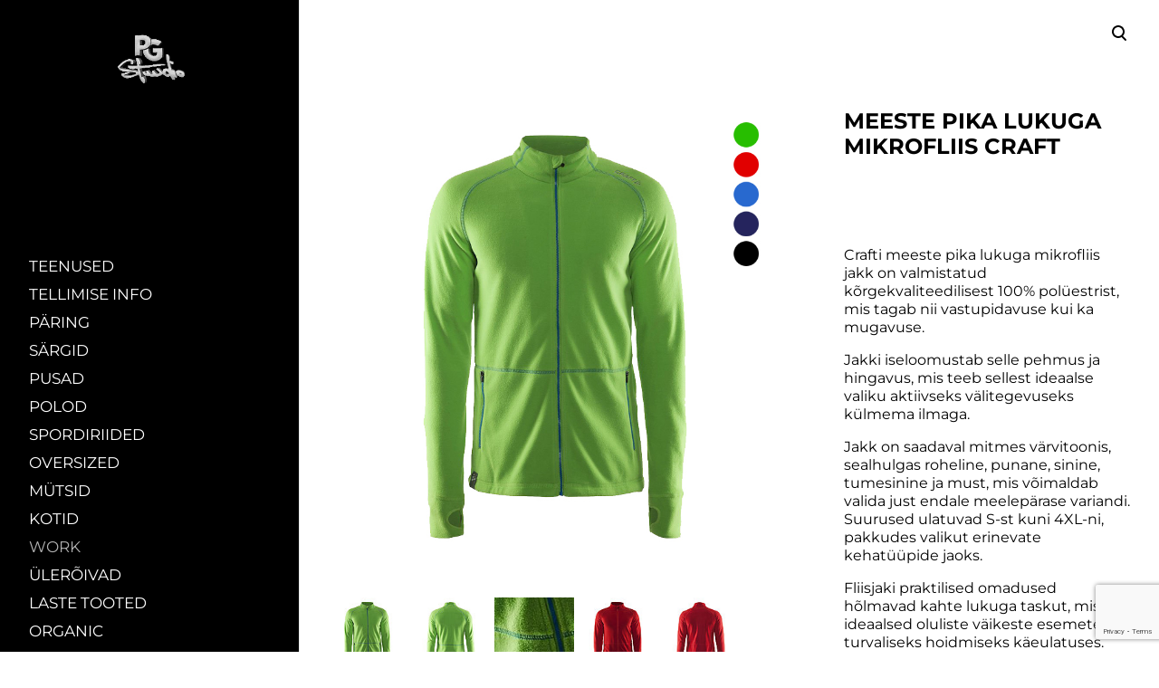

--- FILE ---
content_type: text/html; charset=utf-8
request_url: https://stuudio.printgrupp.ee/work/craft-pika-lukuga-mikrofliis
body_size: 15860
content:
<!DOCTYPE html>



<html class="language-flags-disabled language-names-enabled language-menu-mode-popover publicmode  semimodal-relative js-semimodal-toggle" lang="et">
<head prefix="og: http://ogp.me/ns#">
  <!--[if IE]><meta http-equiv="X-UA-Compatible" content="IE=edge"><![endif]--><meta http-equiv="Content-Type" content="text/html; charset=utf-8">
<meta name="viewport" content="width=device-width, initial-scale=1, maximum-scale=1, user-scalable=no">
<meta name="format-detection" content="telephone=no">
  <link rel="icon" href="/favicon.ico" type="image/x-icon">
  <link rel="shortcut icon" href="/favicon.ico" type="image/ico">
  <link rel="shortcut icon" href="/favicon.ico" type="image/x-icon">
<link href="/stylesheets/main.min.css?v=nuuk-1.8.6" media="screen" rel="stylesheet" type="text/css"/>
<style type="text/css" data-voog-style>:root { --third-color: #ffffff; }:root { --header-site-title-font-size: 30px; --header-site-title-font-weight: 400; --header-site-title-text-decoration: none; --header-site-title-font-style: normal; --header-site-title-text-transform: none; --header-site-title-color: black; --header-site-title-hyphens: none; --header-mainmenu-font-weight: 400; --header-mainmenu-font-style: normal; --header-mainmenu-decoration: none; --header-mainmenu-text-transform: none; --header-mainmenu-hyphens: none; --header-mainmenu-hover-font-weight: 400; --header-mainmenu-hover-font-style: normal; --header-mainmenu-hover-decoration: none; --header-mainmenu-hover-text-transform: none; --header-mainmenu-active-color: black; --header-mainmenu-active-font-style: normal; --header-mainmenu-active-decoration: none; --header-mainmenu-active-text-transform: none; --menu-sub-font-weight: 400; --menu-sub-hover-font-weight: 400; --menu-sub-active-font-weight: 400; --menu-sub-hover-text-decoration: normal; --menu-sub-active-text-decoration: normal; --menu-sub-text-transform: none; --menu-sub-hover-text-transform: none; --menu-sub-active-text-transform: none; --menu-sub-color: rgba(0, 0, 0, 0.5); --menu-sub-hover-color: #000000; --menu-sub-active-color: #000000; --menu-dropdown-text-color: #ffffff; --menu-dropdown-hover-background-color: #383A3A; --menu-dropdown-hover-text-color: #ffffff;}:root { --headings-title-text-alignment: left; --headings-title-font-style: normal; --headings-title-text-decoration: none; --headings-title-text-transform: none; --headings-title-color: black; --headings-heading-text-alignment: left; --headings-heading-font-weight: 400; --headings-heading-font-style: normal; --headings-heading-text-decoration: none; --headings-heading-text-transform: none; --headings-heading-color: black; --headings-heading-hyphens: none; --headings-subheading-text-alignment: left; --headings-subheading-font-weight: 400; --headings-subheading-font-style: normal; --headings-subheading-text-decoration: none; --headings-subheading-text-transform: none; --headings-subheading-color: black; --headings-subheading-hyphens: none; --headings-heading-4-text-alignment: left; --headings-heading-4-line-height: 1.2; --headings-heading-4-font-size: 24px; --headings-heading-4-font-weight: 400; --headings-heading-4-font-style: normal; --headings-heading-4-text-decoration: none; --headings-heading-4-text-transform: none; --headings-heading-4-color: black; --headings-heading-4-hyphens: none;}:root { --content-body-font-size: 16px; --content-body-hyphens: none; --content-link-font-weight: 400; --content-link-font-style: normal; --content-link-hover-font-weight: 400; --content-link-text-decoration: none; --content-link-text-transform: none; --content-link-hover-font-style: normal; --content-link-hover-text-decoration: none; --content-link-hover-text-transform: none; }:root { }:root { --product-title-alignment: left; --product-title-size: 36px; --product-title-font-weight: 400; --product-title-font-style: normal; --product-title-font-text-decoration: none; --product-title-color: #000000; --product-price-size: 16px; --product-price-font-weight: 600; --product-price-font-style: normal; --product-price-font-text-decoration: none; --product-price-color: #000000; --product-description-size: 16px; --product-description-font-weight: 400; --product-description-font-style: normal; --product-description-font-text-decoration: none; --product-description-color: #8D9091;}:root { --button-border-radius: 0px; --button-border-size: 0px; --button-padding: 16px; --button-color: #ffffff; --button-background-color: black; --button-border-color: black; --button-font-size: 16px; --button-font-weight: 400; --button-font-style: normal; --button-text-decoration: none; --button-text-transform: none; --button-hyphens: none; --button-hover-padding: 16px; --button-hover-font-size: 16px; --button-hover-font-weight: 400; --button-hover-font-style: normal; --button-hover-text-decoration: none; --button-hover-text-transform: none;}:root { --form-field-font-size: 14px; --form-field-font-weight: 300; --form-field-font-style: normal; --form-field-text-decoration: none; --form-field-text-transform: none;}:root { --blog-body-font-size: 18px; --blog-body-line-height: 2; --article-comment-area-backgroundcolor: white; --article-comment-area-color: black;}:root { --layout-footer-font-size: 14px; --layout-footer-line-height: 2;}</style><script src="/javascripts/modernizr-custom.min.js"></script><title>MEESTE PIKA LUKUGA MIKROFLIIS CRAFT | Print Grupp Stuudio</title><link rel="canonical" href="https://stuudio.printgrupp.ee/work/craft-pika-lukuga-mikrofliis">


<meta property="og:type" content="website">
<meta property="og:url" content="https://stuudio.printgrupp.ee/work/craft-pika-lukuga-mikrofliis">

<meta property="og:title" content="MEESTE PIKA LUKUGA MIKROFLIIS CRAFT | Print Grupp Stuudio">
<meta property="og:site_name" content="Print Grupp Stuudio"><meta property="og:image" content="https://stuudio.printgrupp.ee/photos/craftmikrofliis-v%C3%A4rvid.jpg"><meta property="og:image:type" content="image/jpeg"><meta property="og:image:width" content="1000"><meta property="og:image:height" content="803"><meta property="og:description" content="KIIRE JA KVALITEETNE TRÜKK riietele. Enda kujundusega fliis, fliisid. Trükkimine - tekst, pilt, logo fliisile, fliisidele. Kingitused. Meeste fliis.">
  <meta name="description" content="KIIRE JA KVALITEETNE TRÜKK riietele. Enda kujundusega fliis, fliisid. Trükkimine - tekst, pilt, logo fliisile, fliisidele. Kingitused. Meeste fliis."><script type="application/ld+json">{"@context":"http://schema.org","@type":"BreadcrumbList","itemListElement":[{"@type":"ListItem","position":1,"item":{"@id":"https://stuudio.printgrupp.ee/et","name":"KATALOOG"}},{"@type":"ListItem","position":2,"item":{"@id":"https://stuudio.printgrupp.ee/work","name":"WORK"}},{"@type":"ListItem","position":3,"item":{"@id":"https://stuudio.printgrupp.ee/work/craft-pika-lukuga-mikrofliis","name":"PIKA LUKUGA MIKROFLIIS CRAFT"}}]}</script>



<meta name="p:domain_verify" content="f7fa36197e351932345ba9af05c90636"/>
<meta name="facebook-domain-verification" content="bni478dsv53lizw3pshozt8n2njb1s" />

<!-- Facebook Pixel Code -->
<script>
  !function(f,b,e,v,n,t,s)
  {if(f.fbq)return;n=f.fbq=function(){n.callMethod?
  n.callMethod.apply(n,arguments):n.queue.push(arguments)};
  if(!f._fbq)f._fbq=n;n.push=n;n.loaded=!0;n.version='2.0';
  n.queue=[];t=b.createElement(e);t.async=!0;
  t.src=v;s=b.getElementsByTagName(e)[0];
  s.parentNode.insertBefore(t,s)}(window, document,'script',
  'https://connect.facebook.net/en_US/fbevents.js');
  fbq('init', '227321428626024');
  fbq('track', 'PageView');
</script>
<noscript><img height="1" width="1" style="display:none"
  src="https://www.facebook.com/tr?id=227321428626024&ev=PageView&noscript=1"
/></noscript>
<!-- End Facebook Pixel Code -->


<!-- Google Tag Manager -->
<script>(function(w,d,s,l,i){w[l]=w[l]||[];w[l].push({'gtm.start':
new Date().getTime(),event:'gtm.js'});var f=d.getElementsByTagName(s)[0],
j=d.createElement(s),dl=l!='dataLayer'?'&l='+l:'';j.async=true;j.src=
'https://www.googletagmanager.com/gtm.js?id='+i+dl;f.parentNode.insertBefore(j,f);
})(window,document,'script','dataLayer','GTM-WSB7MVS');</script>
<!-- End Google Tag Manager -->


<style>
@media screen and (max-width: 752px) {
 .product-page .pad_container .container .content .flex_row.reverse-col-tablet {
   flex-direction: column !important;
  }
}
</style>

<script id="mcjs">!function(c,h,i,m,p){m=c.createElement(h),p=c.getElementsByTagName(h)[0],m.async=1,m.src=i,p.parentNode.insertBefore(m,p)}(document,"script","https://chimpstatic.com/mcjs-connected/js/users/87b04746be96f209bbb046f78/24e4ddab0cd49c9c6873581dc.js");</script>

  <style>
  
  body > .body-bg_color {
    background-color: none;
  }
</style>

<style type="text/css" data-voog-style-variables>:root {--main-font-family: "Montserrat", sans-serif;
--content-body-line-height: 1.3;
--container-max-width: 2000px;
--body-background-color: rgb(255,255,255);
--button-hover-border-color: rgb(0,128,255);
--button-hover-background-color: rgb(0,128,255);
--button-hover-color: rgb(255,255,255);
--product-list-item__color: rgb(77,77,77);
--primary-color: rgb(0,0,0);
--content-body-color: rgb(0,0,0);
--headings-font-family: "Montserrat", sans-serif;
--headings-title-font-size: 24px;
--headings-title-line-height: 1.2;
--headings-title-font-weight: 600;
--headings-subheading-font-size: 19px;
--product-list-item__image-radius: 0%;
--header-mainmenu-line-height: 1.4;
--menu-sub-hover-font-size: 15px;
--menu-sub-active-font-size: 15px;
--menu-sub-font-size: 15px;
--menu-dropdown-background-color: rgb(0,0,0);
--form-field-line-height: 1.5;
--form-label-font-size: 14px;
--content-link-color: rgb(0,0,0);
--content-link-hover-color: rgb(0,128,255);
--header-mainmenu-font-size: 17px;
--product-list-item__font-size: 18px;
--headings-subheading-line-height: 1.2;
--header-mainmenu-color: rgb(128,128,128);
--header-mainmenu-hover-color: rgb(0,0,0);
--menu-sub-line-height: 1.4;
--menu-sub-font-style: italic;
--menu-sub-hover-font-style: italic;
--menu-sub-active-font-style: italic;
--menu-sub-text-decoration: none;
--header-mainmenu-active-font-weight: 400;
--secondary-color: rgb(153,153,153);
--headings-heading-font-size: 24px;
--headings-heading-line-height: 1.2;
--headings-title-hyphens: auto;
--product-list-item__alignment: center;
--product-list-item__width: 25%;
}
</style><script>(function(d){if(function(){var r,s=d.createElement("style");s.innerHTML="root: { --tmp: red; }";d.head.appendChild(s);r=!!(window.CSS&&CSS.supports&&CSS.supports("color","var(--tmp)"));s.parentNode.removeChild(s);return!r}()){var ds1="[data-voog-style]",ds2="[data-voog-style-variables]",rv=/(--[A-Za-z\d_-]+?)\s*:\s*(.+?)\s*;/gi,rx=/[^\s;]+\s*:\s*[^{;}\n]*?var\(\s*.+?\s*\)\s*[^;}\n]*?;/gi,sv=d.querySelectorAll(ds1+","+ds2),s=d.querySelectorAll(ds1),i=0,src="",vars={},m;for(;i<sv.length;src+=sv[i++].innerHTML);while((m=rv.exec(src))!==null&&(vars[m[1]]=m[2]));for(i=s.length;i--;){s[i].innerHTML=s[i].innerHTML.replace(rx,function(r){var sr=r,rep=false;sr=sr.replace(/var\(\s*(.+?)\s*\)/gi,function(st,k){if(vars[k]!==undefined){rep=true;return vars[k]}else{return st}});return rep?sr+r:r})}}})(document);
</script>
<link href="//static.voog.com/libs/edicy-gallery/1.9.2/edicy-gallery.css" media="screen" rel="stylesheet" />

<script>VoogEcommerce = { storeInfo: {"currency":"EUR","tax_rate":"0.0","price_entry_mode":"net","currency_symbol":"€","decimal_places":2,"default_language":"et","dimension_display_unit":"cm","dimension_unit":"m","is_publicly_unavailable":false,"min_cart_total":"0.0","missing_required_settings":[],"missing_required_settings?":false,"preferred_payment_types":[],"shopping_cart_version":2,"terms_agreement_required":true,"weight_display_unit":"kg","weight_unit":"kg","company_name":"PG Stuudio","bank_details":"LHV\nIBAN EE657700771008891663\nSWIFT LHVBEE22","terms_url":"https://stuudio.printgrupp.ee/market/e-poe-kasutustingimused","products_url_slug":"products","address":{"company_name":"PRINT GRUPP TEENUSED OÜ","address1":"Pallasti 16","address2":"","city":"Tallinn","zip_code":"11416","state":"Harjumaa","country_code":"ee"},"email":"stuudio@printgrupp.ee"}, hasProducts: true };</script>
<link href="//static.voog.com/libs/voog-ecommerce/1.9.2/shopping-cart-v2.css" media="screen" rel="stylesheet" />
<script src="https://www.google.com/recaptcha/api.js"></script>
<script>function vgReCaptchaDispatch(form_id) {var el = document.getElementById(form_id);if (el === null) return false;if (typeof window.CustomEvent === 'function') {var e = new CustomEvent('submit', {cancelable: true});el.dispatchEvent(e);if (e.defaultPrevented !== true) {el.submit();}} else {el.submit();}}</script>
</head>





<body class="product-page body-bg_picker--area light-background">
  
  <div class="body-bg_color"></div>

  <div class="container_wrap">
    
  <div class="search js-search js-prevent-sideclick">
    <div class="search-middle">
      <div class="search-inner js-search-inner">
        <form id="search" class="search-form js-search-form" method="get" action="#">
          <input id="onpage_search" class="search-input js-search-input" type="text" placeholder="Otsi saidilt">
        </form>
        <div class="voog-search-modal js-voog-search-modal"></div>
      </div>
      <button class="search-btn search-close-btn js-search-reset-btn">
        <span class="menu-stripe"></span>
        <span class="menu-stripe"></span>
      </button>
    </div>
  </div>

<header class="header_fixed semimodal-bg_picker--area dark-background">
  <div class="semimodal-bg_color bg_color-absolute hidden-desktop"
        style="background-color: rgb(0,0,0);"></div>
  <div class="header_fixed-content">
    <button class="menu-btn js-menu-btn js-prevent-sideclick">
      <div>
        <span class="menu-stripe"></span>
        <span class="menu-stripe"></span>
      </div>
      <label>Menüü</label>
    </button>

    <div class="header_title content-formatted">






          
        <div class="edy-texteditor-container image-container edy-positionable-container-center" contenteditable="false" unselectable="on" style="width: 89.5156px; max-width: 100%; text-align: left; display: block; float: none; overflow: hidden; position: relative; margin-left: auto; margin-right: auto;" data-image-id="19936414" data-title="Print Grupp PG Stuudio">
  <div class="edy-padding-resizer-wrapper" style="padding-bottom: 74.98%; position: relative; overflow: hidden;">
      <a href="/et" title="https://stuudio.printgrupp.ee/et" target=""><picture style="position: absolute; display: block; max-width: none; width: auto; height: 100%; left: 0%; top: 0%;" alt="Print Grupp PG Stuudio" title="Print Grupp PG Stuudio">
        <!--[if IE 9]><video style="display: none;"><![endif]-->
        <source sizes="91px" srcset="//media.voog.com/0000/0044/1169/photos/pg%20stuudio%20logo%20gif%20logotr%C3%BCkk%20tr%C3%BCkkimine%20riietele%20print%20grupp.gif 280w, //media.voog.com/0000/0044/1169/photos/pg%20stuudio%20logo%20gif%20logotr%C3%BCkk%20tr%C3%BCkkimine%20riietele%20print%20grupp_medium.gif 131w">
        <!--[if IE 9]></video><![endif]-->
        <img src="//media.voog.com/0000/0044/1169/photos/pg%20stuudio%20logo%20gif%20logotr%C3%BCkk%20tr%C3%BCkkimine%20riietele%20print%20grupp.gif" style="position: absolute; max-width: none; width: auto; height: 100%;" alt="Print Grupp PG Stuudio" title="Print Grupp PG Stuudio">
      </picture></a>
    </div>
</div><div style="text-align: right;"></div>
      
        






    </div>

    <div class="header_components">
      <div class="header_components-menu--top">
        <div class="js-prevent-sideclick">
  <button class="search-btn search-open-btn js-search-toggle-btn js-prevent-sideclick">
    <svg fill="none" height="24" viewBox="0 0 24 24" width="24" xmlns="http://www.w3.org/2000/svg"><g fill="#000"><path d="m14.2929 16.7071c-.3905-.3905-.3905-1.0237 0-1.4142s1.0237-.3905 1.4142 0l4 4c.3905.3905.3905 1.0237 0 1.4142s-1.0237.3905-1.4142 0z"/><path d="m11 16c2.7614 0 5-2.2386 5-5 0-2.76142-2.2386-5-5-5-2.76142 0-5 2.23858-5 5 0 2.7614 2.23858 5 5 5zm0 2c-3.86599 0-7-3.134-7-7 0-3.86599 3.13401-7 7-7 3.866 0 7 3.13401 7 7 0 3.866-3.134 7-7 7z"/></g></svg>
  </button>
</div></div>
      <div class="cart_btn">
        <div class="cart_btn-icon">
          <svg fill="none" height="24" viewBox="0 0 24 24" width="24" xmlns="http://www.w3.org/2000/svg"><g clip-rule="evenodd" fill="#fff" fill-rule="evenodd"><path d="m18.1446 11.8439-.6975 4.1848c-.0008.0049-.0016.0097-.0025.0145-.0988.5434-.6194.9038-1.1628.805l-11.3688-2.0671c-.37461-.0681-.67804-.343-.78264-.7091l-1.82479-6.3868c-.02553-.08934-.03848-.1818-.03848-.27472 0-.55228.44772-1 1-1h13.72581l.6132-2.62795c.1246-.53401.6007-.9118 1.1491-.9118h2.0648c.6517 0 1.18.52826 1.18 1.17992 0 .65165-.5283 1.17991-1.18 1.17991h-1.1285z"/><path d="m6.5 21c-.82843 0-1.5-.6716-1.5-1.5s.67157-1.5 1.5-1.5 1.5.6716 1.5 1.5-.67157 1.5-1.5 1.5zm9 0c-.8284 0-1.5-.6716-1.5-1.5s.6716-1.5 1.5-1.5 1.5.6716 1.5 1.5-.6716 1.5-1.5 1.5z"/></g></svg>
        </div>
        <div class="cart_btn-count"></div>
      </div>
    </div>
  </div>
</header>
<div class="cart_popover-wrap">
  <div class="cart_popover">
    <div class="cart_popover-icon">
      <svg fill="none" height="24" viewBox="0 0 24 24" width="24" xmlns="http://www.w3.org/2000/svg"><g clip-rule="evenodd" fill="#fff" fill-rule="evenodd"><path d="m18.1446 11.8439-.6975 4.1848c-.0008.0049-.0016.0097-.0025.0145-.0988.5434-.6194.9038-1.1628.805l-11.3688-2.0671c-.37461-.0681-.67804-.343-.78264-.7091l-1.82479-6.3868c-.02553-.08934-.03848-.1818-.03848-.27472 0-.55228.44772-1 1-1h13.72581l.6132-2.62795c.1246-.53401.6007-.9118 1.1491-.9118h2.0648c.6517 0 1.18.52826 1.18 1.17992 0 .65165-.5283 1.17991-1.18 1.17991h-1.1285z"/><path d="m6.5 21c-.82843 0-1.5-.6716-1.5-1.5s.67157-1.5 1.5-1.5 1.5.6716 1.5 1.5-.67157 1.5-1.5 1.5zm9 0c-.8284 0-1.5-.6716-1.5-1.5s.6716-1.5 1.5-1.5 1.5.6716 1.5 1.5-.6716 1.5-1.5 1.5z"/></g></svg>
    </div>
    <div class="cart_popover-content">
      <div class="cart_popover-content--info">
        <span class="cart_popover-content--product"></span> lisati ostukorvi.
      </div>
      <div class="cart_popover-content--view">Vaata ostukorvi</div>
    </div>
  </div>
</div><style>
    @media screen and (min-width: 901px) {
      html.semimodal-open:not(.semimodal-relative) .semimodal,
      html.semimodal-relative .semimodal {
        min-width: 330px;
        max-width: 330px;
      }

      .semimodal-relative body {
        padding-left: 330px;
      }
    }
  </style><div class="semimodal js-prevent-sideclick">

<img class="js-lazyload image_fit-cover image_abs semimodal-bg_image"
  data-src="" data-sizes="100vw" 
  style="display: none;"/>
<div class="semimodal-bg_color bg_color-absolute"
      style="background-color: rgb(0,0,0);"></div>

  <header class="semimodal_inner semimodal-bg_picker--area dark-background">
    <div class="flex_box">
      <button class="menu-btn js-menu-btn js-prevent-sideclick">
        <div>
          <span class="menu-stripe"></span>
          <span class="menu-stripe"></span>
        </div>
        <label>Menüü</label>
      </button></div>

    <div class="site_title content-formatted">






          
        <div class="edy-texteditor-container image-container edy-positionable-container-center" contenteditable="false" unselectable="on" style="width: 89.5156px; max-width: 100%; text-align: left; display: block; float: none; overflow: hidden; position: relative; margin-left: auto; margin-right: auto;" data-image-id="19936414" data-title="Print Grupp PG Stuudio">
  <div class="edy-padding-resizer-wrapper" style="padding-bottom: 74.98%; position: relative; overflow: hidden;">
      <a href="/et" title="https://stuudio.printgrupp.ee/et" target=""><picture style="position: absolute; display: block; max-width: none; width: auto; height: 100%; left: 0%; top: 0%;" alt="Print Grupp PG Stuudio" title="Print Grupp PG Stuudio">
        <!--[if IE 9]><video style="display: none;"><![endif]-->
        <source sizes="91px" srcset="//media.voog.com/0000/0044/1169/photos/pg%20stuudio%20logo%20gif%20logotr%C3%BCkk%20tr%C3%BCkkimine%20riietele%20print%20grupp.gif 280w, //media.voog.com/0000/0044/1169/photos/pg%20stuudio%20logo%20gif%20logotr%C3%BCkk%20tr%C3%BCkkimine%20riietele%20print%20grupp_medium.gif 131w">
        <!--[if IE 9]></video><![endif]-->
        <img src="//media.voog.com/0000/0044/1169/photos/pg%20stuudio%20logo%20gif%20logotr%C3%BCkk%20tr%C3%BCkkimine%20riietele%20print%20grupp.gif" style="position: absolute; max-width: none; width: auto; height: 100%;" alt="Print Grupp PG Stuudio" title="Print Grupp PG Stuudio">
      </picture></a>
    </div>
</div><div style="text-align: right;"></div>
      
        






    </div>

    <div class="semimodal_bottom"><nav class="menu-main p-rel js-menu-main js-popover js-prevent-sideclick">
  <ul class="menu"><ul class="menu menu_semimodal-list">
        
        
    
      

      

          

          <li
            
            data-url="/teenused"
            
            class="menu-item-product-list stripe menu-item lvl-1 top-menu-element"
          ><a href="/teenused">TEENUSED</a>
          </li>
        

      

    
    
      

      <li
          
          data-url="/tellimise-info"
          
          class="menu-item stripe top-menu-element lvl-1"
        ><a href="/tellimise-info">TELLIMISE INFO </a>
        </li>
      

    
    
      

      <li
          
          data-url="/paring"
          
          class="menu-item stripe top-menu-element lvl-1"
        ><a href="/paring">PÄRING</a>
        </li>
      

    
    
      

      

          

          <li
            
            data-url="/sargid"
            
            class="menu-item-product-list stripe menu-item lvl-1 top-menu-element"
          ><a href="/sargid">SÄRGID</a>
          </li>
        

      

    
    
      

      

          

          <li
            
            data-url="/pusad"
            
            class="menu-item-product-list stripe menu-item lvl-1 top-menu-element"
          ><a href="/pusad">PUSAD</a>
          </li>
        

      

    
    
      

      

          

          <li
            
            data-url="/polod"
            
            class="menu-item-product-list stripe menu-item lvl-1"
          ><a href="/polod">POLOD</a>
          </li>
        

      

    
    
      

      

          

          <li
            
            data-url="/spordiriided"
            
            class="menu-item-product-list stripe menu-item lvl-1"
          ><a href="/spordiriided">SPORDIRIIDED</a>
          </li>
        

      

    
    
      

      

          

          <li
            
            data-url="/oversized"
            
            class="menu-item-product-list stripe menu-item lvl-1"
          ><a href="/oversized">OVERSIZED</a>
          </li>
        

      

    
    
      

      

          

          <li
            
            data-url="/mutsid"
            
            class="menu-item-product-list stripe menu-item lvl-1"
          ><a href="/mutsid">MÜTSID</a>
          </li>
        

      

    
    
      

      

          

          <li
            
            data-url="/kotid"
            
            class="menu-item-product-list stripe menu-item lvl-1"
          ><a href="/kotid">KOTID</a>
          </li>
        

      

    
    
      

      

          

          <li
            
            data-url="/work"
            
            class="menu-item-product-list stripe menu-item lvl-1 has-children"
          ><a class="selected" href="/work">WORK</a>
          </li>
        

      

    
            <div class="menu-item-product-list" data-visible="false">
              <div class="menu-sub active">
                <ul class="menu">
                  
                </ul>
              </div>
            </div>
    
      

      

          

          <li
            
            data-url="/joped-parkad"
            
            class="menu-item-product-list stripe menu-item lvl-1"
          ><a href="/joped-parkad">ÜLERÕIVAD</a>
          </li>
        

      

    
    
      

      

          

          <li
            
            data-url="/laste-tooted"
            
            class="menu-item-product-list stripe menu-item lvl-1"
          ><a href="/laste-tooted">LASTE TOOTED</a>
          </li>
        

      

    
    
      

      

          

          <li
            
            data-url="/organic"
            
            class="menu-item-product-list stripe menu-item lvl-1"
          ><a href="/organic">ORGANIC</a>
          </li>
        

      

    
    
      

      <li
          
          data-url="/pusled"
          
          class="menu-item stripe lvl-1"
        ><a href="/pusled">PUSLED</a>
        </li>
      

    
    
      

      <li
          
          data-url="/kruusid"
          
          class="menu-item stripe lvl-1"
        ><a href="/kruusid">KRUUSID</a>
        </li>
      

    
    
      

      

          

          <li
            
            data-url="/tekstiga-pusad"
            
            class="menu-item-product-list stripe menu-item lvl-1"
          ><a href="/tekstiga-pusad">TEKSTIGA PUSAD</a>
          </li>
        

      

    
    
      

      <li
          
          data-url="/tootoad"
          
          class="menu-item stripe lvl-1"
        ><a href="/tootoad">TÖÖTOAD</a>
        </li>
      

    
    
      

      <li
          
          data-url="/trukised"
          
          class="menu-item stripe lvl-1"
        ><a href="/trukised">PABERTRÜKISED JA FOTOMEENED</a>
        </li>
      

    
    
      

      <li
          
          data-url="/sinu-e-pood"
          
          class="menu-item stripe lvl-1"
        ><a href="/sinu-e-pood">SINU E-POOD</a>
        </li>
      

    
    
      

      <li
          
          data-url="/tehtudtood"
          
          class="menu-item stripe lvl-1"
        ><a href="/tehtudtood">KLIENDID &amp; GALERII</a>
        </li>
      

    
    
      

      <li
          
          data-url="/meist"
          
          class="menu-item stripe lvl-1"
        ><a href="/meist">MEIST</a>
        </li>
      

    
    
      

      <li
          
          data-url="/blogi"
          
          class="menu-item stripe lvl-1"
        ><a href="/blogi">BLOGI</a>
        </li>
      

    
    
      

      <li
          
          data-url="/kontakt"
          
          class="menu-item stripe lvl-1"
        ><a href="/kontakt">KONTAKT</a>
        </li>
      

    
      </ul>
    </ul>
  
</nav>
</div>
  </header>
</div>

    <div class="pad_container p-rel">
      
      <div class="container">
        <div class="mar_t-32 mar_b-32">
          <nav class="menu-sub menu-breadcrumbs content-formatted">
  <ul class="menu"></ul>
</nav>

        </div>

        <main class="content" role="main" data-search-indexing-allowed="true">
          
          <div class="flex_row flex_row-2 reverse-col-tablet mar_0-32-neg">
            <div class="flex_row-2--item-60">
              <div class="mar_0-32 p-rel js-product-page-image-wrap"><div class="js-product-page-image  mar_b-32">
                    


  <div class="content-item-box with-image js-content-item-box not-loaded">
    <div class="item-top">
      <div class="top-inner of-hidden">
        
          <div class="loader js-loader"></div>

<img class="js-lazyload item-image is-cropped"
  data-src="//stuudio.printgrupp.ee/photos/craftmikrofliis-v%C3%A4rvid_block.jpg" data-sizes="(min-width: 1280px) 1280px, 100vw" 
  
      data-srcset="//stuudio.printgrupp.ee/photos/craftmikrofliis-v%C3%A4rvid_block.jpg 600w, //stuudio.printgrupp.ee/photos/craftmikrofliis-v%C3%A4rvid.jpg 1000w"/>

        
      </div>
    </div>
  </div>


                  </div></div>
              <section class="content-body content-formatted mar_0-32" data-search-indexing-allowed="true"><div class="photo_gallery_area edys-gallery-area edys-gallery-squares" data-gallery-id="644184">
  <div class="edys-gallery" data-gallery-photos>
      <a class="edys-gallery-item" data-gallery-photo-id="11244054" data-original-url="//media.voog.com/0000/0044/1169/photos/craftmikrofliis.jpg" data-sizes="[{&quot;content_type&quot;:&quot;image/jpeg&quot;,&quot;width&quot;:600,&quot;height&quot;:482,&quot;size&quot;:&quot;block&quot;,&quot;schemeless_url&quot;:&quot;//media.voog.com/0000/0044/1169/photos/craftmikrofliis_block.jpg&quot;,&quot;url&quot;:&quot;//media.voog.com/0000/0044/1169/photos/craftmikrofliis_block.jpg&quot;},{&quot;content_type&quot;:&quot;image/jpeg&quot;,&quot;width&quot;:150,&quot;height&quot;:121,&quot;size&quot;:&quot;medium&quot;,&quot;schemeless_url&quot;:&quot;//media.voog.com/0000/0044/1169/photos/craftmikrofliis_medium.jpg&quot;,&quot;url&quot;:&quot;//media.voog.com/0000/0044/1169/photos/craftmikrofliis_medium.jpg&quot;},{&quot;content_type&quot;:&quot;image/jpeg&quot;,&quot;width&quot;:1000,&quot;height&quot;:803,&quot;size&quot;:null,&quot;schemeless_url&quot;:&quot;//media.voog.com/0000/0044/1169/photos/craftmikrofliis.jpg&quot;,&quot;url&quot;:&quot;//media.voog.com/0000/0044/1169/photos/craftmikrofliis.jpg&quot;}]" data-title="Trükk fliisile craft" href="//media.voog.com/0000/0044/1169/photos/craftmikrofliis_block.jpg" rel="Trükk fliisile craft" style="width:88px; height:88px;">
        <img
          src="//media.voog.com/0000/0044/1169/photos/craftmikrofliis_medium.jpg"
          style="width:88px; height:88px;"
          class="edys-gallery-image"
          border="0"
          alt="Trükk fliisile craft">
      </a>
      <a class="edys-gallery-item" data-gallery-photo-id="11244059" data-original-url="//media.voog.com/0000/0044/1169/photos/craftmikrofliis2.jpg" data-sizes="[{&quot;content_type&quot;:&quot;image/jpeg&quot;,&quot;width&quot;:600,&quot;height&quot;:482,&quot;size&quot;:&quot;block&quot;,&quot;schemeless_url&quot;:&quot;//media.voog.com/0000/0044/1169/photos/craftmikrofliis2_block.jpg&quot;,&quot;url&quot;:&quot;//media.voog.com/0000/0044/1169/photos/craftmikrofliis2_block.jpg&quot;},{&quot;content_type&quot;:&quot;image/jpeg&quot;,&quot;width&quot;:150,&quot;height&quot;:121,&quot;size&quot;:&quot;medium&quot;,&quot;schemeless_url&quot;:&quot;//media.voog.com/0000/0044/1169/photos/craftmikrofliis2_medium.jpg&quot;,&quot;url&quot;:&quot;//media.voog.com/0000/0044/1169/photos/craftmikrofliis2_medium.jpg&quot;},{&quot;content_type&quot;:&quot;image/jpeg&quot;,&quot;width&quot;:1000,&quot;height&quot;:803,&quot;size&quot;:null,&quot;schemeless_url&quot;:&quot;//media.voog.com/0000/0044/1169/photos/craftmikrofliis2.jpg&quot;,&quot;url&quot;:&quot;//media.voog.com/0000/0044/1169/photos/craftmikrofliis2.jpg&quot;}]" data-title="Trükk fliisile craft" href="//media.voog.com/0000/0044/1169/photos/craftmikrofliis2_block.jpg" rel="Trükk fliisile craft" style="width:88px; height:88px;">
        <img
          src="//media.voog.com/0000/0044/1169/photos/craftmikrofliis2_medium.jpg"
          style="width:88px; height:88px;"
          class="edys-gallery-image"
          border="0"
          alt="Trükk fliisile craft">
      </a>
      <a class="edys-gallery-item" data-gallery-photo-id="11244052" data-original-url="//media.voog.com/0000/0044/1169/photos/78291_Preview.jpg" data-sizes="[{&quot;content_type&quot;:&quot;image/jpeg&quot;,&quot;width&quot;:400,&quot;height&quot;:600,&quot;size&quot;:&quot;block&quot;,&quot;schemeless_url&quot;:&quot;//media.voog.com/0000/0044/1169/photos/78291_Preview_block.jpg&quot;,&quot;url&quot;:&quot;//media.voog.com/0000/0044/1169/photos/78291_Preview_block.jpg&quot;},{&quot;content_type&quot;:&quot;image/jpeg&quot;,&quot;width&quot;:100,&quot;height&quot;:150,&quot;size&quot;:&quot;medium&quot;,&quot;schemeless_url&quot;:&quot;//media.voog.com/0000/0044/1169/photos/78291_Preview_medium.jpg&quot;,&quot;url&quot;:&quot;//media.voog.com/0000/0044/1169/photos/78291_Preview_medium.jpg&quot;},{&quot;content_type&quot;:&quot;image/jpeg&quot;,&quot;width&quot;:667,&quot;height&quot;:1000,&quot;size&quot;:null,&quot;schemeless_url&quot;:&quot;//media.voog.com/0000/0044/1169/photos/78291_Preview.jpg&quot;,&quot;url&quot;:&quot;//media.voog.com/0000/0044/1169/photos/78291_Preview.jpg&quot;}]" data-title="Trükk fliisile craft" href="//media.voog.com/0000/0044/1169/photos/78291_Preview_block.jpg" rel="Trükk fliisile craft" style="width:88px; height:88px;">
        <img
          src="//media.voog.com/0000/0044/1169/photos/78291_Preview_medium.jpg"
          style="width:88px; height:88px;"
          class="edys-gallery-image"
          border="0"
          alt="Trükk fliisile craft">
      </a>
      <a class="edys-gallery-item" data-gallery-photo-id="11244055" data-original-url="//media.voog.com/0000/0044/1169/photos/craftmikrofliis3.jpg" data-sizes="[{&quot;content_type&quot;:&quot;image/jpeg&quot;,&quot;width&quot;:600,&quot;height&quot;:482,&quot;size&quot;:&quot;block&quot;,&quot;schemeless_url&quot;:&quot;//media.voog.com/0000/0044/1169/photos/craftmikrofliis3_block.jpg&quot;,&quot;url&quot;:&quot;//media.voog.com/0000/0044/1169/photos/craftmikrofliis3_block.jpg&quot;},{&quot;content_type&quot;:&quot;image/jpeg&quot;,&quot;width&quot;:150,&quot;height&quot;:121,&quot;size&quot;:&quot;medium&quot;,&quot;schemeless_url&quot;:&quot;//media.voog.com/0000/0044/1169/photos/craftmikrofliis3_medium.jpg&quot;,&quot;url&quot;:&quot;//media.voog.com/0000/0044/1169/photos/craftmikrofliis3_medium.jpg&quot;},{&quot;content_type&quot;:&quot;image/jpeg&quot;,&quot;width&quot;:1000,&quot;height&quot;:803,&quot;size&quot;:null,&quot;schemeless_url&quot;:&quot;//media.voog.com/0000/0044/1169/photos/craftmikrofliis3.jpg&quot;,&quot;url&quot;:&quot;//media.voog.com/0000/0044/1169/photos/craftmikrofliis3.jpg&quot;}]" data-title="Trükk fliisile craft" href="//media.voog.com/0000/0044/1169/photos/craftmikrofliis3_block.jpg" rel="Trükk fliisile craft" style="width:88px; height:88px;">
        <img
          src="//media.voog.com/0000/0044/1169/photos/craftmikrofliis3_medium.jpg"
          style="width:88px; height:88px;"
          class="edys-gallery-image"
          border="0"
          alt="Trükk fliisile craft">
      </a>
      <a class="edys-gallery-item" data-gallery-photo-id="11244056" data-original-url="//media.voog.com/0000/0044/1169/photos/craftmikrofliis4.jpg" data-sizes="[{&quot;content_type&quot;:&quot;image/jpeg&quot;,&quot;width&quot;:600,&quot;height&quot;:482,&quot;size&quot;:&quot;block&quot;,&quot;schemeless_url&quot;:&quot;//media.voog.com/0000/0044/1169/photos/craftmikrofliis4_block.jpg&quot;,&quot;url&quot;:&quot;//media.voog.com/0000/0044/1169/photos/craftmikrofliis4_block.jpg&quot;},{&quot;content_type&quot;:&quot;image/jpeg&quot;,&quot;width&quot;:150,&quot;height&quot;:121,&quot;size&quot;:&quot;medium&quot;,&quot;schemeless_url&quot;:&quot;//media.voog.com/0000/0044/1169/photos/craftmikrofliis4_medium.jpg&quot;,&quot;url&quot;:&quot;//media.voog.com/0000/0044/1169/photos/craftmikrofliis4_medium.jpg&quot;},{&quot;content_type&quot;:&quot;image/jpeg&quot;,&quot;width&quot;:1000,&quot;height&quot;:803,&quot;size&quot;:null,&quot;schemeless_url&quot;:&quot;//media.voog.com/0000/0044/1169/photos/craftmikrofliis4.jpg&quot;,&quot;url&quot;:&quot;//media.voog.com/0000/0044/1169/photos/craftmikrofliis4.jpg&quot;}]" data-title="Trükk fliisile craft" href="//media.voog.com/0000/0044/1169/photos/craftmikrofliis4_block.jpg" rel="Trükk fliisile craft" style="width:88px; height:88px;">
        <img
          src="//media.voog.com/0000/0044/1169/photos/craftmikrofliis4_medium.jpg"
          style="width:88px; height:88px;"
          class="edys-gallery-image"
          border="0"
          alt="Trükk fliisile craft">
      </a>
      <a class="edys-gallery-item" data-gallery-photo-id="11244053" data-original-url="//media.voog.com/0000/0044/1169/photos/78290_Preview.jpg" data-sizes="[{&quot;content_type&quot;:&quot;image/jpeg&quot;,&quot;width&quot;:400,&quot;height&quot;:600,&quot;size&quot;:&quot;block&quot;,&quot;schemeless_url&quot;:&quot;//media.voog.com/0000/0044/1169/photos/78290_Preview_block.jpg&quot;,&quot;url&quot;:&quot;//media.voog.com/0000/0044/1169/photos/78290_Preview_block.jpg&quot;},{&quot;content_type&quot;:&quot;image/jpeg&quot;,&quot;width&quot;:100,&quot;height&quot;:150,&quot;size&quot;:&quot;medium&quot;,&quot;schemeless_url&quot;:&quot;//media.voog.com/0000/0044/1169/photos/78290_Preview_medium.jpg&quot;,&quot;url&quot;:&quot;//media.voog.com/0000/0044/1169/photos/78290_Preview_medium.jpg&quot;},{&quot;content_type&quot;:&quot;image/jpeg&quot;,&quot;width&quot;:667,&quot;height&quot;:1000,&quot;size&quot;:null,&quot;schemeless_url&quot;:&quot;//media.voog.com/0000/0044/1169/photos/78290_Preview.jpg&quot;,&quot;url&quot;:&quot;//media.voog.com/0000/0044/1169/photos/78290_Preview.jpg&quot;}]" data-title="Trükk fliisile craft" href="//media.voog.com/0000/0044/1169/photos/78290_Preview_block.jpg" rel="Trükk fliisile craft" style="width:88px; height:88px;">
        <img
          src="//media.voog.com/0000/0044/1169/photos/78290_Preview_medium.jpg"
          style="width:88px; height:88px;"
          class="edys-gallery-image"
          border="0"
          alt="Trükk fliisile craft">
      </a>
      <a class="edys-gallery-item" data-gallery-photo-id="11244057" data-original-url="//media.voog.com/0000/0044/1169/photos/craftmikrofliis5.jpg" data-sizes="[{&quot;content_type&quot;:&quot;image/jpeg&quot;,&quot;width&quot;:600,&quot;height&quot;:482,&quot;size&quot;:&quot;block&quot;,&quot;schemeless_url&quot;:&quot;//media.voog.com/0000/0044/1169/photos/craftmikrofliis5_block.jpg&quot;,&quot;url&quot;:&quot;//media.voog.com/0000/0044/1169/photos/craftmikrofliis5_block.jpg&quot;},{&quot;content_type&quot;:&quot;image/jpeg&quot;,&quot;width&quot;:150,&quot;height&quot;:121,&quot;size&quot;:&quot;medium&quot;,&quot;schemeless_url&quot;:&quot;//media.voog.com/0000/0044/1169/photos/craftmikrofliis5_medium.jpg&quot;,&quot;url&quot;:&quot;//media.voog.com/0000/0044/1169/photos/craftmikrofliis5_medium.jpg&quot;},{&quot;content_type&quot;:&quot;image/jpeg&quot;,&quot;width&quot;:1000,&quot;height&quot;:803,&quot;size&quot;:null,&quot;schemeless_url&quot;:&quot;//media.voog.com/0000/0044/1169/photos/craftmikrofliis5.jpg&quot;,&quot;url&quot;:&quot;//media.voog.com/0000/0044/1169/photos/craftmikrofliis5.jpg&quot;}]" data-title="Trükk fliisile craft" href="//media.voog.com/0000/0044/1169/photos/craftmikrofliis5_block.jpg" rel="Trükk fliisile craft" style="width:88px; height:88px;">
        <img
          src="//media.voog.com/0000/0044/1169/photos/craftmikrofliis5_medium.jpg"
          style="width:88px; height:88px;"
          class="edys-gallery-image"
          border="0"
          alt="Trükk fliisile craft">
      </a>
      <a class="edys-gallery-item" data-gallery-photo-id="11244061" data-original-url="//media.voog.com/0000/0044/1169/photos/craftmikrofliis6.jpg" data-sizes="[{&quot;content_type&quot;:&quot;image/jpeg&quot;,&quot;width&quot;:600,&quot;height&quot;:482,&quot;size&quot;:&quot;block&quot;,&quot;schemeless_url&quot;:&quot;//media.voog.com/0000/0044/1169/photos/craftmikrofliis6_block.jpg&quot;,&quot;url&quot;:&quot;//media.voog.com/0000/0044/1169/photos/craftmikrofliis6_block.jpg&quot;},{&quot;content_type&quot;:&quot;image/jpeg&quot;,&quot;width&quot;:150,&quot;height&quot;:121,&quot;size&quot;:&quot;medium&quot;,&quot;schemeless_url&quot;:&quot;//media.voog.com/0000/0044/1169/photos/craftmikrofliis6_medium.jpg&quot;,&quot;url&quot;:&quot;//media.voog.com/0000/0044/1169/photos/craftmikrofliis6_medium.jpg&quot;},{&quot;content_type&quot;:&quot;image/jpeg&quot;,&quot;width&quot;:1000,&quot;height&quot;:803,&quot;size&quot;:null,&quot;schemeless_url&quot;:&quot;//media.voog.com/0000/0044/1169/photos/craftmikrofliis6.jpg&quot;,&quot;url&quot;:&quot;//media.voog.com/0000/0044/1169/photos/craftmikrofliis6.jpg&quot;}]" data-title="Trükk fliisile craft" href="//media.voog.com/0000/0044/1169/photos/craftmikrofliis6_block.jpg" rel="Trükk fliisile craft" style="width:88px; height:88px;">
        <img
          src="//media.voog.com/0000/0044/1169/photos/craftmikrofliis6_medium.jpg"
          style="width:88px; height:88px;"
          class="edys-gallery-image"
          border="0"
          alt="Trükk fliisile craft">
      </a>
      <a class="edys-gallery-item" data-gallery-photo-id="11244051" data-original-url="//media.voog.com/0000/0044/1169/photos/78289_Preview.jpg" data-sizes="[{&quot;content_type&quot;:&quot;image/jpeg&quot;,&quot;width&quot;:600,&quot;height&quot;:400,&quot;size&quot;:&quot;block&quot;,&quot;schemeless_url&quot;:&quot;//media.voog.com/0000/0044/1169/photos/78289_Preview_block.jpg&quot;,&quot;url&quot;:&quot;//media.voog.com/0000/0044/1169/photos/78289_Preview_block.jpg&quot;},{&quot;content_type&quot;:&quot;image/jpeg&quot;,&quot;width&quot;:150,&quot;height&quot;:100,&quot;size&quot;:&quot;medium&quot;,&quot;schemeless_url&quot;:&quot;//media.voog.com/0000/0044/1169/photos/78289_Preview_medium.jpg&quot;,&quot;url&quot;:&quot;//media.voog.com/0000/0044/1169/photos/78289_Preview_medium.jpg&quot;},{&quot;content_type&quot;:&quot;image/jpeg&quot;,&quot;width&quot;:1000,&quot;height&quot;:667,&quot;size&quot;:null,&quot;schemeless_url&quot;:&quot;//media.voog.com/0000/0044/1169/photos/78289_Preview.jpg&quot;,&quot;url&quot;:&quot;//media.voog.com/0000/0044/1169/photos/78289_Preview.jpg&quot;}]" data-title="Trükk fliisile craft" href="//media.voog.com/0000/0044/1169/photos/78289_Preview_block.jpg" rel="Trükk fliisile craft" style="width:88px; height:88px;">
        <img
          src="//media.voog.com/0000/0044/1169/photos/78289_Preview_medium.jpg"
          style="width:88px; height:88px;"
          class="edys-gallery-image"
          border="0"
          alt="Trükk fliisile craft">
      </a>
      <a class="edys-gallery-item" data-gallery-photo-id="11244058" data-original-url="//media.voog.com/0000/0044/1169/photos/craftmikrofliis7.jpg" data-sizes="[{&quot;content_type&quot;:&quot;image/jpeg&quot;,&quot;width&quot;:600,&quot;height&quot;:482,&quot;size&quot;:&quot;block&quot;,&quot;schemeless_url&quot;:&quot;//media.voog.com/0000/0044/1169/photos/craftmikrofliis7_block.jpg&quot;,&quot;url&quot;:&quot;//media.voog.com/0000/0044/1169/photos/craftmikrofliis7_block.jpg&quot;},{&quot;content_type&quot;:&quot;image/jpeg&quot;,&quot;width&quot;:150,&quot;height&quot;:121,&quot;size&quot;:&quot;medium&quot;,&quot;schemeless_url&quot;:&quot;//media.voog.com/0000/0044/1169/photos/craftmikrofliis7_medium.jpg&quot;,&quot;url&quot;:&quot;//media.voog.com/0000/0044/1169/photos/craftmikrofliis7_medium.jpg&quot;},{&quot;content_type&quot;:&quot;image/jpeg&quot;,&quot;width&quot;:1000,&quot;height&quot;:803,&quot;size&quot;:null,&quot;schemeless_url&quot;:&quot;//media.voog.com/0000/0044/1169/photos/craftmikrofliis7.jpg&quot;,&quot;url&quot;:&quot;//media.voog.com/0000/0044/1169/photos/craftmikrofliis7.jpg&quot;}]" data-title="Trükk fliisile craft" href="//media.voog.com/0000/0044/1169/photos/craftmikrofliis7_block.jpg" rel="Trükk fliisile craft" style="width:88px; height:88px;">
        <img
          src="//media.voog.com/0000/0044/1169/photos/craftmikrofliis7_medium.jpg"
          style="width:88px; height:88px;"
          class="edys-gallery-image"
          border="0"
          alt="Trükk fliisile craft">
      </a>
      <a class="edys-gallery-item" data-gallery-photo-id="11244060" data-original-url="//media.voog.com/0000/0044/1169/photos/craftmikrofliis8.jpg" data-sizes="[{&quot;content_type&quot;:&quot;image/jpeg&quot;,&quot;width&quot;:600,&quot;height&quot;:482,&quot;size&quot;:&quot;block&quot;,&quot;schemeless_url&quot;:&quot;//media.voog.com/0000/0044/1169/photos/craftmikrofliis8_block.jpg&quot;,&quot;url&quot;:&quot;//media.voog.com/0000/0044/1169/photos/craftmikrofliis8_block.jpg&quot;},{&quot;content_type&quot;:&quot;image/jpeg&quot;,&quot;width&quot;:150,&quot;height&quot;:121,&quot;size&quot;:&quot;medium&quot;,&quot;schemeless_url&quot;:&quot;//media.voog.com/0000/0044/1169/photos/craftmikrofliis8_medium.jpg&quot;,&quot;url&quot;:&quot;//media.voog.com/0000/0044/1169/photos/craftmikrofliis8_medium.jpg&quot;},{&quot;content_type&quot;:&quot;image/jpeg&quot;,&quot;width&quot;:1000,&quot;height&quot;:803,&quot;size&quot;:null,&quot;schemeless_url&quot;:&quot;//media.voog.com/0000/0044/1169/photos/craftmikrofliis8.jpg&quot;,&quot;url&quot;:&quot;//media.voog.com/0000/0044/1169/photos/craftmikrofliis8.jpg&quot;}]" data-title="Trükk fliisile craft" href="//media.voog.com/0000/0044/1169/photos/craftmikrofliis8_block.jpg" rel="Trükk fliisile craft" style="width:88px; height:88px;">
        <img
          src="//media.voog.com/0000/0044/1169/photos/craftmikrofliis8_medium.jpg"
          style="width:88px; height:88px;"
          class="edys-gallery-image"
          border="0"
          alt="Trükk fliisile craft">
      </a>
      <a class="edys-gallery-item" data-gallery-photo-id="11244062" data-original-url="//media.voog.com/0000/0044/1169/photos/craftmikrofliis9.jpg" data-sizes="[{&quot;content_type&quot;:&quot;image/jpeg&quot;,&quot;width&quot;:600,&quot;height&quot;:482,&quot;size&quot;:&quot;block&quot;,&quot;schemeless_url&quot;:&quot;//media.voog.com/0000/0044/1169/photos/craftmikrofliis9_block.jpg&quot;,&quot;url&quot;:&quot;//media.voog.com/0000/0044/1169/photos/craftmikrofliis9_block.jpg&quot;},{&quot;content_type&quot;:&quot;image/jpeg&quot;,&quot;width&quot;:150,&quot;height&quot;:121,&quot;size&quot;:&quot;medium&quot;,&quot;schemeless_url&quot;:&quot;//media.voog.com/0000/0044/1169/photos/craftmikrofliis9_medium.jpg&quot;,&quot;url&quot;:&quot;//media.voog.com/0000/0044/1169/photos/craftmikrofliis9_medium.jpg&quot;},{&quot;content_type&quot;:&quot;image/jpeg&quot;,&quot;width&quot;:1000,&quot;height&quot;:803,&quot;size&quot;:null,&quot;schemeless_url&quot;:&quot;//media.voog.com/0000/0044/1169/photos/craftmikrofliis9.jpg&quot;,&quot;url&quot;:&quot;//media.voog.com/0000/0044/1169/photos/craftmikrofliis9.jpg&quot;}]" data-title="Trükk fliisile craft" href="//media.voog.com/0000/0044/1169/photos/craftmikrofliis9_block.jpg" rel="Trükk fliisile craft" style="width:88px; height:88px;">
        <img
          src="//media.voog.com/0000/0044/1169/photos/craftmikrofliis9_medium.jpg"
          style="width:88px; height:88px;"
          class="edys-gallery-image"
          border="0"
          alt="Trükk fliisile craft">
      </a>
  </div>
</div>













<div style="text-align: center;"><i><span style="font-size: 14px;"><span style="color: rgb(77, 77, 77);"><br>Värvinäidised kodulehel on tinglikud.</span></span></i></div>

              </section>
            </div>

            <div class="flex_row-2--item-40">
              <div class="mar_0-32 flex_col t-sticky">
                <div class="flex_row flex_a-center flex_j-space-between mar_b-64">
                  <div class="content-body content-formatted" data-search-indexing-allowed="true">

                    <h1>MEESTE PIKA LUKUGA MIKROFLIIS CRAFT</h1></div>
                  <div>
                    <div class="product_page-nav--wrap"></div>
                  </div>
                </div>
                <section class="content-body content-formatted js-buy-btn-content mar_32-0" data-search-indexing-allowed="true">

<p>Crafti meeste pika lukuga mikrofliis jakk on valmistatud kõrgekvaliteedilisest 100% polüestrist, mis tagab nii vastupidavuse kui ka mugavuse.&nbsp;</p><p>Jakki iseloomustab selle pehmus ja hingavus, mis teeb sellest ideaalse valiku aktiivseks välitegevuseks külmema ilmaga.</p><p>Jakk on saadaval mitmes värvitoonis, sealhulgas roheline, punane, sinine, tumesinine ja must, mis võimaldab valida just endale meelepärase variandi. Suurused ulatuvad S-st kuni 4XL-ni, pakkudes valikut erinevate kehatüüpide jaoks.</p><p>Fliisjaki praktilised omadused hõlmavad kahte lukuga taskut, mis on ideaalsed oluliste väikeste esemete turvaliseks hoidmiseks käeulatuses. Jakki on lihtne hooldada ja see sobib hästi igapäevaseks kasutamiseks nii linnas kui ka looduses.</p><p>Crafti mikrofliis jakk on suurepärane valik meestele, kes otsivad kvaliteetset ja funktsionaalset riietust, mis pakub soojuse ja mugavuse kombinatsiooni aktiivsetel ja jahedatel päevadel.<br><br><br><br></p>



<span style="color: var(--primary-color); font-size: 14px;"><i>Pehme ja mugav mikrofliis jakk, mis on valmistatud väga tehnilisest ja hingavast materjalist.<br><br>- Värvus: roheline, punane, sinine, tumesinine, must<br>- Suurused: S - 4XL<br>- Materjal: 100% polüester<br>- Kaks lukuga taskut</i></span><br>

<br><br><br>



























































<span style="font-size: 24px;"><span style="color: rgb(255, 255, 255);"><span style="background-color: rgb(0, 0, 0);">&nbsp;Küsi hinda&nbsp;</span></span></span><span style="font-size: 14px;"><span style="color: rgb(255, 255, 255);"><span style="background-color: rgb(0, 0, 0);"><br></span></span><span style="color: rgb(0, 0, 0);"><span style="background-color: rgb(255, 255, 255);"><i>

Küsi pakkumist.

<br></i></span></span></span><br><br>


<br>

<div class="edys-gallery-area edys-gallery-wall edys-gallery-wall-loading" data-gallery-id="773790" data-settings="{&quot;thumbsize&quot;:488}" >

  <div class="edys-gallery-wall-loader">
    <svg width="40" height="10" xmlns="http://www.w3.org/2000/svg">
      <defs>
          <style type="text/css">
              @-webkit-keyframes loader {
                0%,40%,
                100% { opacity: .2; }
                70% { opacity: 1; }
              }
              @-moz-keyframes loader {
                0%,40%,
                100% { opacity: .2; }
                70% { opacity: 1; }
              }
              @-o-keyframes loader {
                0%,40%,
                100% { opacity: .2; }
                70% { opacity: 1; }
              }
              @keyframes loader {
                0%,40%,
                100% { opacity: .2; }
                70% { opacity: 1; }
              }

              .dot-loader circle {
                  -webkit-animation: loader 1s ease-in-out infinite both;
                  -moz-animation: loader 1s ease-in-out infinite both;
                  -o-animation: loader 1s ease-in-out infinite both;
                  animation: loader 1s ease-in-out infinite both;
              }

              .dot-loader circle:nth-child(1) {
                  -webkit-animation-delay: -0.75s;
                  -moz-animation-delay: -0.75s;
                  -o-animation-delay: -0.75s;
                  animation-delay: -0.75s;
              }
              .dot-loader circle:nth-child(2) {
                  -webkit-animation-delay: -0.5s;
                  -moz-animation-delay: -0.5s;
                  -ms-animation-delay: -0.5s;
                  -o-animation-delay: -0.5s;
                  animation-delay: -0.5s;
              }
              .dot-loader circle:nth-child(3) {
                  -webkit-animation-delay: -0.25s;
                  -moz-animation-delay: -0.25s;
                  -o-animation-delay: -0.25s;
                  animation-delay: -0.25s;
              }
          </style>
      </defs>

      <g fill="currentColor" class="dot-loader">
          <circle cx="3" cy="3" r="3"/>
          <circle cx="12" cy="3" r="3"/>
          <circle cx="21" cy="3" r="3"/>
      </g>

    </svg>
  </div>

  <div class="edys-gallery-wall-inner" data-gallery-photos>
    

    

    

    

    
      <a class="edys-gallery-wall-item" data-gallery-photo-id="19022232" data-original-url="//media.voog.com/0000/0044/1169/photos/print%20grupp%20stuudio%20Kapuutsi%2C%20luku%20ja%20taskuga%20pusa%20-%20standardpaigutused.png" data-sizes="[{&quot;content_type&quot;:&quot;image/png&quot;,&quot;width&quot;:1448,&quot;height&quot;:2048,&quot;size&quot;:&quot;huge&quot;,&quot;schemeless_url&quot;:&quot;//media.voog.com/0000/0044/1169/photos/print%20grupp%20stuudio%20Kapuutsi%2C%20luku%20ja%20taskuga%20pusa%20-%20standardpaigutused_huge.png&quot;,&quot;url&quot;:&quot;//media.voog.com/0000/0044/1169/photos/print%20grupp%20stuudio%20Kapuutsi%2C%20luku%20ja%20taskuga%20pusa%20-%20standardpaigutused_huge.png&quot;},{&quot;content_type&quot;:&quot;image/png&quot;,&quot;width&quot;:905,&quot;height&quot;:1280,&quot;size&quot;:&quot;large&quot;,&quot;schemeless_url&quot;:&quot;//media.voog.com/0000/0044/1169/photos/print%20grupp%20stuudio%20Kapuutsi%2C%20luku%20ja%20taskuga%20pusa%20-%20standardpaigutused_large.png&quot;,&quot;url&quot;:&quot;//media.voog.com/0000/0044/1169/photos/print%20grupp%20stuudio%20Kapuutsi%2C%20luku%20ja%20taskuga%20pusa%20-%20standardpaigutused_large.png&quot;},{&quot;content_type&quot;:&quot;image/png&quot;,&quot;width&quot;:424,&quot;height&quot;:600,&quot;size&quot;:&quot;block&quot;,&quot;schemeless_url&quot;:&quot;//media.voog.com/0000/0044/1169/photos/print%20grupp%20stuudio%20Kapuutsi%2C%20luku%20ja%20taskuga%20pusa%20-%20standardpaigutused_block.png&quot;,&quot;url&quot;:&quot;//media.voog.com/0000/0044/1169/photos/print%20grupp%20stuudio%20Kapuutsi%2C%20luku%20ja%20taskuga%20pusa%20-%20standardpaigutused_block.png&quot;},{&quot;content_type&quot;:&quot;image/png&quot;,&quot;width&quot;:106,&quot;height&quot;:150,&quot;size&quot;:&quot;medium&quot;,&quot;schemeless_url&quot;:&quot;//media.voog.com/0000/0044/1169/photos/print%20grupp%20stuudio%20Kapuutsi%2C%20luku%20ja%20taskuga%20pusa%20-%20standardpaigutused_medium.png&quot;,&quot;url&quot;:&quot;//media.voog.com/0000/0044/1169/photos/print%20grupp%20stuudio%20Kapuutsi%2C%20luku%20ja%20taskuga%20pusa%20-%20standardpaigutused_medium.png&quot;},{&quot;content_type&quot;:&quot;image/png&quot;,&quot;width&quot;:2481,&quot;height&quot;:3508,&quot;size&quot;:null,&quot;schemeless_url&quot;:&quot;//media.voog.com/0000/0044/1169/photos/print%20grupp%20stuudio%20Kapuutsi%2C%20luku%20ja%20taskuga%20pusa%20-%20standardpaigutused.png&quot;,&quot;url&quot;:&quot;//media.voog.com/0000/0044/1169/photos/print%20grupp%20stuudio%20Kapuutsi%2C%20luku%20ja%20taskuga%20pusa%20-%20standardpaigutused.png&quot;}]" href="//media.voog.com/0000/0044/1169/photos/print%20grupp%20stuudio%20Kapuutsi%2C%20luku%20ja%20taskuga%20pusa%20-%20standardpaigutused_huge.png" style="height: 488px;">
        <img
          
          border="0"
          class="edys-gallery-wall-image"
          src="//media.voog.com/0000/0044/1169/photos/print%20grupp%20stuudio%20Kapuutsi%2C%20luku%20ja%20taskuga%20pusa%20-%20standardpaigutused_block.png"
          data-width="424"
          data-height="600"
        >
      </a>
    
  </div>

</div>

                </section>
              </div>
            </div>
          </div><div>
          </div>
        </main>
      </div>
    </div>
    
<footer class="footer content-formatted">
  <div class="w-100p">
    <div class="footer_separator"></div>
    <div class="editor_default-container"><div class="flex_row flex_row-2 mar_0-8-neg flex_j-center"><div class="flex_row-3--item footer_content">
              <div class="content-formatted mar_0-8">
                <form accept-charset="UTF-8" action="/work/craft-pika-lukuga-mikrofliis" enctype="multipart/form-data" id="form_228804" method="post"><div style="display:none"><input name="utf8" type="hidden" value="&#x2713;" /></div>
<input id="ticket_form_id" name="ticket[form_id]" type="hidden" value="228804" />
<div class="form_area">
  <div style="display: none; visibility: hidden;">Email again: <input autocomplete="off" id="fci_ticket_email" name="ticket[email]" type="text" value="" /></div>
<div class="form_fields">
<div class="form_field   ">
  <span style="font-size: 18px;"><span style="color: rgb(255, 255, 255);"><span style="background-color: rgb(0, 128, 255);"><b>&nbsp;LIHTPÄRINGU VORM&nbsp;</b></span></span></span><br></div><div class="form_field form_field_required  ">
  
    <label class="form_field_label" for="field_field_1696617563631">Nimi </label>
    <input class="form_field_textfield form_field_size_small" id="field_field_1696617563631" maxlength="2000" name="ticket[data][field_1696617563631]" type="text" value="" />
    
</div><div class="form_field form_field_required  ">
  
    <label class="form_field_label" for="field_field_1696617563632">E-mail </label>
    <input class="form_field_textfield form_field_size_small" id="field_field_1696617563632" maxlength="2000" name="ticket[data][field_1696617563632]" type="email" value="" />
    
</div><div class="form_field form_field_required  ">
  
    <label class="form_field_label" for="field_field_1696618042093">Telefon </label>
    <input class="form_field_textfield form_field_size_medium" id="field_field_1696618042093" maxlength="2000" name="ticket[data][field_1696618042093]" type="text" value="" />
    
</div><div class="form_field   ">
  
    <div class="form_field_label">Soovin pakkumist</div>
    <label class="form_field_radio_label"><input class="form_field_radio " id="field_field_1698657035166_0" name="ticket[data][field_1698657035166][]" type="radio" value="Eraisikule" /><span class="form_control_indicator"></span>Eraisikule</label><label class="form_field_radio_label"><input class="form_field_radio " id="field_field_1698657035166_1" name="ticket[data][field_1698657035166][]" type="radio" value="Ettevõttele" /><span class="form_control_indicator"></span>Ettevõttele</label>
    
</div><div class="form_field   ">
  
    <label class="form_field_label" for="field_field_1698333845038">Ettevõtte nimi</label>
    <input class="form_field_textfield form_field_size_medium" id="field_field_1698333845038" maxlength="2000" name="ticket[data][field_1698333845038]" type="text" value="" />
    
</div><div class="form_field   ">
  
    <label class="form_field_label" for="field_field_1698657145200">Käibemaksukohuslase number</label>
    <input class="form_field_textfield form_field_size_medium" id="field_field_1698657145200" maxlength="2000" name="ticket[data][field_1698657145200]" type="text" value="" />
    
</div><div class="form_field form_field_required  ">
  
    <label class="form_field_label" for="field_field_1696617563633">Teie päringu/tellimuse sisu </label>
    <textarea class="form_field_textarea form_field_size_medium" cols="20" id="field_field_1696617563633" maxlength="16000" name="ticket[data][field_1696617563633]" placeholder="Kirjutage siia meile oma soovist." rows="7">
</textarea>
    
</div><div class="form_field   ">
  

<i><span style="font-size: 12px;">Meie trükiteenuse minimaalne hind ühe töö kohta on (35 + KM) 43.40 eurot. Näiteks: kui ühe väikese logo hind on 6 eurot, maksab ühe toote tellimus siiski 43.40 eurot. Kaheksa toote tellimus maksab 48 eurot. Lisanduvad toodete hinnad.</span></i></div><div class="form_field   ">
  
    <label class="form_field_label" for="field_field_1696618203215">Lisa fail 1</label>
    <input class="form_field_file " id="field_field_1696618203215" name="ticket[data][field_1696618203215]" type="file" />
    
</div><div class="form_field   ">
  
    <label class="form_field_label" for="field_field_1702466574509">Lisa fail 2</label>
    <input class="form_field_file " id="field_field_1702466574509" name="ticket[data][field_1702466574509]" type="file" />
    
</div><div class="form_field   ">
  
    <label class="form_field_label" for="field_field_1702466622935">Lisa fail 3</label>
    <input class="form_field_file " id="field_field_1702466622935" name="ticket[data][field_1702466622935]" type="file" />
    
</div><div class="form_field   ">
  
    <label class="form_field_label" for="field_field_1702466633616">Lisa fail 4</label>
    <input class="form_field_file " id="field_field_1702466633616" name="ticket[data][field_1702466633616]" type="file" />
    
</div><div class="form_field   ">
  
    <label class="form_field_label" for="field_field_1702466646527">Lisa fail 5</label>
    <input class="form_field_file " id="field_field_1702466646527" name="ticket[data][field_1702466646527]" type="file" />
    
</div><div class="form_field   "></div><div class="form_field   ">
  
    <label class="form_field_label" for="field_field_1709914672372">Kuidas meieni jõudsite?</label>
    <select class="form_field_select " id="field_field_1709914672372" name="ticket[data][field_1709914672372]"><option value="Googlest märksõnaga">Googlest märksõnaga</option>
<option value="Facebook">Facebook</option>
<option value="Instagram">Instagram</option>
<option value="Sõber/tuttav soovitas">Sõber/tuttav soovitas</option>
<option value="Ettevõtte/asutuse vms kaudu">Ettevõtte/asutuse vms kaudu</option>
<option value="Olen püsiklient">Olen püsiklient</option></select>
    
</div><div class="form_field   "></div></div>

<script>function onSubmitRc_form_228804(token) {vgReCaptchaDispatch("form_228804");}</script>
<div class="form_submit">
  <input class="form_submit_input g-recaptcha" data-action="vg_form" data-callback="onSubmitRc_form_228804" data-sitekey="6LfuuQAVAAAAAN7sQtqgWu6Q6kt_AXbEllVWOrHk" name="commit" type="submit" value="Saada" />
</div>
</div>
</form>
              </div>
            </div><div class="flex_row-3--item footer_content">
              <div class="content-formatted mar_0-8">
                <div class="edy-content-social-buttons-list edy-content-social-buttons-list-center" style="text-align: center;"><a class="edy-content-social-button" data-type="facebook" href="https://facebook.com/PGStuudio" style="text-decoration: none;">
  <svg viewBox="0 0 50 50" width="75" height="75" xmlns="http://www.w3.org/2000/svg">
    <g stroke="currentColor" transform="translate(2 2)" stroke-width="0" fill="none" fill-rule="evenodd">
      
        <path stroke-width="0.6666666666666666" d="M0.3333333333333333 0.3333333333333333h44v44H0z"></path>
      
      
        <path d="M24.315 34h-4.878V22.5H17v-3.964h2.437v-2.38c0-3.233 1.376-5.156 5.286-5.156h3.255v3.964h-2.034c-1.523 0-1.623.554-1.623 1.588l-.006 1.984H28l-.43 3.963h-3.256V34z" fill="currentColor"></path>
      
    </g>
  </svg>
</a><a class="edy-content-social-button" data-type="instagram" target="_blank" href="https://instagram.com/pg_stuudio" style="text-decoration: none;">
  <svg viewBox="0 0 50 50" width="75" height="75" xmlns="http://www.w3.org/2000/svg">
    <g stroke="currentColor" transform="translate(2 2)" stroke-width="0" fill="none" fill-rule="evenodd">
      
        <path stroke-width="0.6666666666666666" d="M0.3333333333333333 0.3333333333333333h44v44H0z"></path>
      
      
        <path d="M22 13.89c2.803 0 3.135.012 4.242.062 1.023.047 1.58.218 1.95.362.49.19.838.418 1.206.785.367.366.594.716.785 1.206.143.37.314.926.36 1.95.052 1.106.062 1.438.062 4.24 0 2.803-.01 3.135-.06 4.242-.048 1.024-.22 1.58-.362 1.95-.19.49-.418.84-.785 1.206a3.252 3.252 0 0 1-1.207.785c-.37.143-.925.314-1.948.36-1.107.05-1.44.062-4.242.062-2.803 0-3.135-.01-4.242-.06-1.023-.048-1.58-.22-1.95-.363-.49-.19-.838-.418-1.206-.786a3.252 3.252 0 0 1-.785-1.207c-.144-.37-.315-.925-.36-1.95-.052-1.106-.062-1.438-.062-4.24 0-2.803.01-3.135.06-4.242.047-1.023.218-1.58.362-1.95.19-.49.418-.84.785-1.206a3.252 3.252 0 0 1 1.207-.786c.37-.144.925-.315 1.948-.362 1.107-.05 1.44-.06 4.242-.06M22 12c-2.85 0-3.208.012-4.328.063-1.117.05-1.88.23-2.548.488a5.145 5.145 0 0 0-1.86 1.212 5.145 5.145 0 0 0-1.21 1.86c-.26.667-.437 1.43-.488 2.547-.05 1.118-.063 1.476-.063 4.327 0 2.85.012 3.208.063 4.327.05 1.118.23 1.88.488 2.548.27.69.628 1.276 1.21 1.86.585.583 1.17.942 1.86 1.21.668.26 1.43.437 2.548.488 1.12.05 1.477.063 4.328.063 2.85 0 3.208-.012 4.328-.063 1.117-.05 1.88-.228 2.548-.488a5.145 5.145 0 0 0 1.86-1.21 5.145 5.145 0 0 0 1.21-1.86c.26-.667.437-1.43.488-2.548.05-1.12.063-1.477.063-4.327 0-2.85-.012-3.208-.063-4.328-.05-1.118-.23-1.88-.488-2.55a5.145 5.145 0 0 0-1.21-1.858 5.145 5.145 0 0 0-1.86-1.21c-.668-.26-1.43-.438-2.548-.49C25.208 12.013 24.85 12 22 12zm-.106 5a5.39 5.39 0 1 0 0 10.78 5.39 5.39 0 0 0 0-10.78zm0 8.89a3.5 3.5 0 1 1 0-7 3.5 3.5 0 0 1 0 7zm6.13-8.63a1.26 1.26 0 1 1-2.52 0 1.26 1.26 0 0 1 2.52 0z" fill="currentColor"></path>
      
    </g>
  </svg>
</a></div>
              </div>
            </div><div class="flex_row-3--item footer_content">
              <div class="content-formatted mar_0-8">
                






























<div style="text-align: right;">

<b></b><span style="font-size: 14px;"><span style="color: rgb(0, 128, 255);"><b>Külastamine ja teenindamine kohapeal eelneva kokkuleppe alusel!<br></b></span></span><span style="font-size: 14px;"><span style="color: rgb(0, 128, 255);"><b>Visiting the studio and on-site service by appointment only!</b></span></span><span style="font-size: 21px;"><b><br></b></span><span style="font-size: 14px;"><span style="color: rgb(0, 128, 255);"><b>Обслуживание на месте по предварительной записи!<br></b></span></span><b></b>

<br><b>PG STUUDIO</b><br>stuudio@printgrupp.ee<br>(+372) 555 15 626<br>E-R: 10.30-18.00</div><div style="text-align: right;"><br></div><div style="text-align: right;"><i><b><span style="color: rgb(255, 0, 0);"><div>&nbsp;</div></span></b></i></div><div style="text-align: right;">Külasta ka meie pabertrükiste,&nbsp;</div><div style="text-align: right;">koopiateenuste ja&nbsp;</div><div style="text-align: right;">fotomeenete osakonna kodulehte:<br><a href="https://printgrupp.ee/" target="_blank" class="custom-btn"><b>TRÜKIKODA PRINT GRUPP</b></a><br></div>































              </div>
            </div></div><div class="flex_row flex_row-2 mar_0-8-neg flex_j-center"><div class="flex_row-3--item footer_content footer_content-hidden">
              <div class="content-formatted mar_0-8">
                
              </div>
            </div><div class="flex_row-3--item footer_content footer_content-hidden">
              <div class="content-formatted mar_0-8">
                
              </div>
            </div><div class="flex_row-3--item footer_content footer_content-hidden">
              <div class="content-formatted mar_0-8">
                
              </div>
            </div></div></div></div>
</footer>

  </div>

  
  

  
<script src="https://cdnjs.cloudflare.com/ajax/libs/jquery/3.5.1/jquery.min.js" integrity="sha512-bLT0Qm9VnAYZDflyKcBaQ2gg0hSYNQrJ8RilYldYQ1FxQYoCLtUjuuRuZo+fjqhx/qtq/1itJ0C2ejDxltZVFg==" crossorigin="anonymous"></script>
<script src="https://cdn.jsdelivr.net/npm/intersection-observer@0.11.0/intersection-observer.js" integrity="sha256-LkCt8+MalJg9nIGzDMmSEJzqyssPhY1VCvqaGNBNng8=" crossorigin="anonymous"></script>
<script src="https://cdnjs.cloudflare.com/ajax/libs/vanilla-lazyload/17.1.3/lazyload.min.js" integrity="sha512-V3DZ9ZAJrv8ZYY5Zarlfjusec9J6S8htRT3bJDKTdEgq0g9OhbHQUjK+vsBkE6CH0J5VJtBCzPSXJ0ZCVpjPdQ==" crossorigin="anonymous"></script>
<script src="https://cdnjs.cloudflare.com/ajax/libs/object-fit-images/3.2.4/ofi.min.js" integrity="sha512-7taFZYSf0eAWyi1UvMzNrBoPVuvLU7KX6h10e4AzyHVnPjzuxeGWbXYX+ED9zXVVq+r9Xox5WqvABACBSCevmg==" crossorigin="anonymous"></script>
<script src="/javascripts/global.min.js?v=nuuk-1.8.6"></script>
<script src="//static.voog.com/libs/picturefill/1.9.2/picturefill.min.js"></script>

  <script src="//static.voog.com/libs/edicy-search/latest/edicy-search.js"></script>
  <script>site.bindSiteSearch($('.js-search-form').get(0), 'et', 'Sinu otsingule ei leitud ühtegi vastet');</script>




<script type="text/javascript">
var _ews = _ews || {"_account":"A-441169-1","_tzo":"7200"};

(function() {
  var s = document.createElement('script'); s.type = 'text/javascript'; s.async = true;
  s.src = 'https://s.voog.com/_tr-v1.js';
  (
    document.getElementsByTagName('head')[0] ||
    document.getElementsByTagName('body')[0]
  ).appendChild(s);
})();
</script>
<!-- Google Tag Manager -->
<script>(function(w,d,s,l,i){w[l]=w[l]||[];w[l].push({'gtm.start':
new Date().getTime(),event:'gtm.js'});var f=d.getElementsByTagName(s)[0],
j=d.createElement(s),dl=l!='dataLayer'?'&l='+l:'';j.async=true;j.src=
'https://www.googletagmanager.com/gtm.js?id='+i+dl;f.parentNode.insertBefore(j,f);
})(window,document,'script','dataLayer','GTM-N7S6QFL8');</script>
<!-- End Google Tag Manager -->


<!-- Google Tag Manager (noscript) -->
<noscript><iframe src="https://www.googletagmanager.com/ns.html?id=GTM-N7S6QFL8"
height="0" width="0" style="display:none;visibility:hidden"></iframe></noscript>
<!-- End Google Tag Manager (noscript) -->




  <script>
    site.handleProductPageContent();
  </script>
  

<script src="//static.voog.com/libs/edicy-gallery/1.9.2/edicy-gallery.js"></script>

<script src="//static.voog.com/libs/voog-ecommerce/1.9.2/shopping-cart-v2.js"></script><script>if (!window.Voog.ecommerceConfig || window.Voog.ecommerceConfig.autoRun !== false) {  window.Voog.loadEcommerceTranslations('et');   window.Voog.ShoppingCart.init('et');   window.Voog.buyButtonsManager.init('et'); }</script>
</body>
</html>


--- FILE ---
content_type: text/html; charset=utf-8
request_url: https://www.google.com/recaptcha/api2/anchor?ar=1&k=6LfuuQAVAAAAAN7sQtqgWu6Q6kt_AXbEllVWOrHk&co=aHR0cHM6Ly9zdHV1ZGlvLnByaW50Z3J1cHAuZWU6NDQz&hl=en&v=PoyoqOPhxBO7pBk68S4YbpHZ&size=invisible&sa=vg_form&anchor-ms=20000&execute-ms=30000&cb=d86s4h7dg930
body_size: 48750
content:
<!DOCTYPE HTML><html dir="ltr" lang="en"><head><meta http-equiv="Content-Type" content="text/html; charset=UTF-8">
<meta http-equiv="X-UA-Compatible" content="IE=edge">
<title>reCAPTCHA</title>
<style type="text/css">
/* cyrillic-ext */
@font-face {
  font-family: 'Roboto';
  font-style: normal;
  font-weight: 400;
  font-stretch: 100%;
  src: url(//fonts.gstatic.com/s/roboto/v48/KFO7CnqEu92Fr1ME7kSn66aGLdTylUAMa3GUBHMdazTgWw.woff2) format('woff2');
  unicode-range: U+0460-052F, U+1C80-1C8A, U+20B4, U+2DE0-2DFF, U+A640-A69F, U+FE2E-FE2F;
}
/* cyrillic */
@font-face {
  font-family: 'Roboto';
  font-style: normal;
  font-weight: 400;
  font-stretch: 100%;
  src: url(//fonts.gstatic.com/s/roboto/v48/KFO7CnqEu92Fr1ME7kSn66aGLdTylUAMa3iUBHMdazTgWw.woff2) format('woff2');
  unicode-range: U+0301, U+0400-045F, U+0490-0491, U+04B0-04B1, U+2116;
}
/* greek-ext */
@font-face {
  font-family: 'Roboto';
  font-style: normal;
  font-weight: 400;
  font-stretch: 100%;
  src: url(//fonts.gstatic.com/s/roboto/v48/KFO7CnqEu92Fr1ME7kSn66aGLdTylUAMa3CUBHMdazTgWw.woff2) format('woff2');
  unicode-range: U+1F00-1FFF;
}
/* greek */
@font-face {
  font-family: 'Roboto';
  font-style: normal;
  font-weight: 400;
  font-stretch: 100%;
  src: url(//fonts.gstatic.com/s/roboto/v48/KFO7CnqEu92Fr1ME7kSn66aGLdTylUAMa3-UBHMdazTgWw.woff2) format('woff2');
  unicode-range: U+0370-0377, U+037A-037F, U+0384-038A, U+038C, U+038E-03A1, U+03A3-03FF;
}
/* math */
@font-face {
  font-family: 'Roboto';
  font-style: normal;
  font-weight: 400;
  font-stretch: 100%;
  src: url(//fonts.gstatic.com/s/roboto/v48/KFO7CnqEu92Fr1ME7kSn66aGLdTylUAMawCUBHMdazTgWw.woff2) format('woff2');
  unicode-range: U+0302-0303, U+0305, U+0307-0308, U+0310, U+0312, U+0315, U+031A, U+0326-0327, U+032C, U+032F-0330, U+0332-0333, U+0338, U+033A, U+0346, U+034D, U+0391-03A1, U+03A3-03A9, U+03B1-03C9, U+03D1, U+03D5-03D6, U+03F0-03F1, U+03F4-03F5, U+2016-2017, U+2034-2038, U+203C, U+2040, U+2043, U+2047, U+2050, U+2057, U+205F, U+2070-2071, U+2074-208E, U+2090-209C, U+20D0-20DC, U+20E1, U+20E5-20EF, U+2100-2112, U+2114-2115, U+2117-2121, U+2123-214F, U+2190, U+2192, U+2194-21AE, U+21B0-21E5, U+21F1-21F2, U+21F4-2211, U+2213-2214, U+2216-22FF, U+2308-230B, U+2310, U+2319, U+231C-2321, U+2336-237A, U+237C, U+2395, U+239B-23B7, U+23D0, U+23DC-23E1, U+2474-2475, U+25AF, U+25B3, U+25B7, U+25BD, U+25C1, U+25CA, U+25CC, U+25FB, U+266D-266F, U+27C0-27FF, U+2900-2AFF, U+2B0E-2B11, U+2B30-2B4C, U+2BFE, U+3030, U+FF5B, U+FF5D, U+1D400-1D7FF, U+1EE00-1EEFF;
}
/* symbols */
@font-face {
  font-family: 'Roboto';
  font-style: normal;
  font-weight: 400;
  font-stretch: 100%;
  src: url(//fonts.gstatic.com/s/roboto/v48/KFO7CnqEu92Fr1ME7kSn66aGLdTylUAMaxKUBHMdazTgWw.woff2) format('woff2');
  unicode-range: U+0001-000C, U+000E-001F, U+007F-009F, U+20DD-20E0, U+20E2-20E4, U+2150-218F, U+2190, U+2192, U+2194-2199, U+21AF, U+21E6-21F0, U+21F3, U+2218-2219, U+2299, U+22C4-22C6, U+2300-243F, U+2440-244A, U+2460-24FF, U+25A0-27BF, U+2800-28FF, U+2921-2922, U+2981, U+29BF, U+29EB, U+2B00-2BFF, U+4DC0-4DFF, U+FFF9-FFFB, U+10140-1018E, U+10190-1019C, U+101A0, U+101D0-101FD, U+102E0-102FB, U+10E60-10E7E, U+1D2C0-1D2D3, U+1D2E0-1D37F, U+1F000-1F0FF, U+1F100-1F1AD, U+1F1E6-1F1FF, U+1F30D-1F30F, U+1F315, U+1F31C, U+1F31E, U+1F320-1F32C, U+1F336, U+1F378, U+1F37D, U+1F382, U+1F393-1F39F, U+1F3A7-1F3A8, U+1F3AC-1F3AF, U+1F3C2, U+1F3C4-1F3C6, U+1F3CA-1F3CE, U+1F3D4-1F3E0, U+1F3ED, U+1F3F1-1F3F3, U+1F3F5-1F3F7, U+1F408, U+1F415, U+1F41F, U+1F426, U+1F43F, U+1F441-1F442, U+1F444, U+1F446-1F449, U+1F44C-1F44E, U+1F453, U+1F46A, U+1F47D, U+1F4A3, U+1F4B0, U+1F4B3, U+1F4B9, U+1F4BB, U+1F4BF, U+1F4C8-1F4CB, U+1F4D6, U+1F4DA, U+1F4DF, U+1F4E3-1F4E6, U+1F4EA-1F4ED, U+1F4F7, U+1F4F9-1F4FB, U+1F4FD-1F4FE, U+1F503, U+1F507-1F50B, U+1F50D, U+1F512-1F513, U+1F53E-1F54A, U+1F54F-1F5FA, U+1F610, U+1F650-1F67F, U+1F687, U+1F68D, U+1F691, U+1F694, U+1F698, U+1F6AD, U+1F6B2, U+1F6B9-1F6BA, U+1F6BC, U+1F6C6-1F6CF, U+1F6D3-1F6D7, U+1F6E0-1F6EA, U+1F6F0-1F6F3, U+1F6F7-1F6FC, U+1F700-1F7FF, U+1F800-1F80B, U+1F810-1F847, U+1F850-1F859, U+1F860-1F887, U+1F890-1F8AD, U+1F8B0-1F8BB, U+1F8C0-1F8C1, U+1F900-1F90B, U+1F93B, U+1F946, U+1F984, U+1F996, U+1F9E9, U+1FA00-1FA6F, U+1FA70-1FA7C, U+1FA80-1FA89, U+1FA8F-1FAC6, U+1FACE-1FADC, U+1FADF-1FAE9, U+1FAF0-1FAF8, U+1FB00-1FBFF;
}
/* vietnamese */
@font-face {
  font-family: 'Roboto';
  font-style: normal;
  font-weight: 400;
  font-stretch: 100%;
  src: url(//fonts.gstatic.com/s/roboto/v48/KFO7CnqEu92Fr1ME7kSn66aGLdTylUAMa3OUBHMdazTgWw.woff2) format('woff2');
  unicode-range: U+0102-0103, U+0110-0111, U+0128-0129, U+0168-0169, U+01A0-01A1, U+01AF-01B0, U+0300-0301, U+0303-0304, U+0308-0309, U+0323, U+0329, U+1EA0-1EF9, U+20AB;
}
/* latin-ext */
@font-face {
  font-family: 'Roboto';
  font-style: normal;
  font-weight: 400;
  font-stretch: 100%;
  src: url(//fonts.gstatic.com/s/roboto/v48/KFO7CnqEu92Fr1ME7kSn66aGLdTylUAMa3KUBHMdazTgWw.woff2) format('woff2');
  unicode-range: U+0100-02BA, U+02BD-02C5, U+02C7-02CC, U+02CE-02D7, U+02DD-02FF, U+0304, U+0308, U+0329, U+1D00-1DBF, U+1E00-1E9F, U+1EF2-1EFF, U+2020, U+20A0-20AB, U+20AD-20C0, U+2113, U+2C60-2C7F, U+A720-A7FF;
}
/* latin */
@font-face {
  font-family: 'Roboto';
  font-style: normal;
  font-weight: 400;
  font-stretch: 100%;
  src: url(//fonts.gstatic.com/s/roboto/v48/KFO7CnqEu92Fr1ME7kSn66aGLdTylUAMa3yUBHMdazQ.woff2) format('woff2');
  unicode-range: U+0000-00FF, U+0131, U+0152-0153, U+02BB-02BC, U+02C6, U+02DA, U+02DC, U+0304, U+0308, U+0329, U+2000-206F, U+20AC, U+2122, U+2191, U+2193, U+2212, U+2215, U+FEFF, U+FFFD;
}
/* cyrillic-ext */
@font-face {
  font-family: 'Roboto';
  font-style: normal;
  font-weight: 500;
  font-stretch: 100%;
  src: url(//fonts.gstatic.com/s/roboto/v48/KFO7CnqEu92Fr1ME7kSn66aGLdTylUAMa3GUBHMdazTgWw.woff2) format('woff2');
  unicode-range: U+0460-052F, U+1C80-1C8A, U+20B4, U+2DE0-2DFF, U+A640-A69F, U+FE2E-FE2F;
}
/* cyrillic */
@font-face {
  font-family: 'Roboto';
  font-style: normal;
  font-weight: 500;
  font-stretch: 100%;
  src: url(//fonts.gstatic.com/s/roboto/v48/KFO7CnqEu92Fr1ME7kSn66aGLdTylUAMa3iUBHMdazTgWw.woff2) format('woff2');
  unicode-range: U+0301, U+0400-045F, U+0490-0491, U+04B0-04B1, U+2116;
}
/* greek-ext */
@font-face {
  font-family: 'Roboto';
  font-style: normal;
  font-weight: 500;
  font-stretch: 100%;
  src: url(//fonts.gstatic.com/s/roboto/v48/KFO7CnqEu92Fr1ME7kSn66aGLdTylUAMa3CUBHMdazTgWw.woff2) format('woff2');
  unicode-range: U+1F00-1FFF;
}
/* greek */
@font-face {
  font-family: 'Roboto';
  font-style: normal;
  font-weight: 500;
  font-stretch: 100%;
  src: url(//fonts.gstatic.com/s/roboto/v48/KFO7CnqEu92Fr1ME7kSn66aGLdTylUAMa3-UBHMdazTgWw.woff2) format('woff2');
  unicode-range: U+0370-0377, U+037A-037F, U+0384-038A, U+038C, U+038E-03A1, U+03A3-03FF;
}
/* math */
@font-face {
  font-family: 'Roboto';
  font-style: normal;
  font-weight: 500;
  font-stretch: 100%;
  src: url(//fonts.gstatic.com/s/roboto/v48/KFO7CnqEu92Fr1ME7kSn66aGLdTylUAMawCUBHMdazTgWw.woff2) format('woff2');
  unicode-range: U+0302-0303, U+0305, U+0307-0308, U+0310, U+0312, U+0315, U+031A, U+0326-0327, U+032C, U+032F-0330, U+0332-0333, U+0338, U+033A, U+0346, U+034D, U+0391-03A1, U+03A3-03A9, U+03B1-03C9, U+03D1, U+03D5-03D6, U+03F0-03F1, U+03F4-03F5, U+2016-2017, U+2034-2038, U+203C, U+2040, U+2043, U+2047, U+2050, U+2057, U+205F, U+2070-2071, U+2074-208E, U+2090-209C, U+20D0-20DC, U+20E1, U+20E5-20EF, U+2100-2112, U+2114-2115, U+2117-2121, U+2123-214F, U+2190, U+2192, U+2194-21AE, U+21B0-21E5, U+21F1-21F2, U+21F4-2211, U+2213-2214, U+2216-22FF, U+2308-230B, U+2310, U+2319, U+231C-2321, U+2336-237A, U+237C, U+2395, U+239B-23B7, U+23D0, U+23DC-23E1, U+2474-2475, U+25AF, U+25B3, U+25B7, U+25BD, U+25C1, U+25CA, U+25CC, U+25FB, U+266D-266F, U+27C0-27FF, U+2900-2AFF, U+2B0E-2B11, U+2B30-2B4C, U+2BFE, U+3030, U+FF5B, U+FF5D, U+1D400-1D7FF, U+1EE00-1EEFF;
}
/* symbols */
@font-face {
  font-family: 'Roboto';
  font-style: normal;
  font-weight: 500;
  font-stretch: 100%;
  src: url(//fonts.gstatic.com/s/roboto/v48/KFO7CnqEu92Fr1ME7kSn66aGLdTylUAMaxKUBHMdazTgWw.woff2) format('woff2');
  unicode-range: U+0001-000C, U+000E-001F, U+007F-009F, U+20DD-20E0, U+20E2-20E4, U+2150-218F, U+2190, U+2192, U+2194-2199, U+21AF, U+21E6-21F0, U+21F3, U+2218-2219, U+2299, U+22C4-22C6, U+2300-243F, U+2440-244A, U+2460-24FF, U+25A0-27BF, U+2800-28FF, U+2921-2922, U+2981, U+29BF, U+29EB, U+2B00-2BFF, U+4DC0-4DFF, U+FFF9-FFFB, U+10140-1018E, U+10190-1019C, U+101A0, U+101D0-101FD, U+102E0-102FB, U+10E60-10E7E, U+1D2C0-1D2D3, U+1D2E0-1D37F, U+1F000-1F0FF, U+1F100-1F1AD, U+1F1E6-1F1FF, U+1F30D-1F30F, U+1F315, U+1F31C, U+1F31E, U+1F320-1F32C, U+1F336, U+1F378, U+1F37D, U+1F382, U+1F393-1F39F, U+1F3A7-1F3A8, U+1F3AC-1F3AF, U+1F3C2, U+1F3C4-1F3C6, U+1F3CA-1F3CE, U+1F3D4-1F3E0, U+1F3ED, U+1F3F1-1F3F3, U+1F3F5-1F3F7, U+1F408, U+1F415, U+1F41F, U+1F426, U+1F43F, U+1F441-1F442, U+1F444, U+1F446-1F449, U+1F44C-1F44E, U+1F453, U+1F46A, U+1F47D, U+1F4A3, U+1F4B0, U+1F4B3, U+1F4B9, U+1F4BB, U+1F4BF, U+1F4C8-1F4CB, U+1F4D6, U+1F4DA, U+1F4DF, U+1F4E3-1F4E6, U+1F4EA-1F4ED, U+1F4F7, U+1F4F9-1F4FB, U+1F4FD-1F4FE, U+1F503, U+1F507-1F50B, U+1F50D, U+1F512-1F513, U+1F53E-1F54A, U+1F54F-1F5FA, U+1F610, U+1F650-1F67F, U+1F687, U+1F68D, U+1F691, U+1F694, U+1F698, U+1F6AD, U+1F6B2, U+1F6B9-1F6BA, U+1F6BC, U+1F6C6-1F6CF, U+1F6D3-1F6D7, U+1F6E0-1F6EA, U+1F6F0-1F6F3, U+1F6F7-1F6FC, U+1F700-1F7FF, U+1F800-1F80B, U+1F810-1F847, U+1F850-1F859, U+1F860-1F887, U+1F890-1F8AD, U+1F8B0-1F8BB, U+1F8C0-1F8C1, U+1F900-1F90B, U+1F93B, U+1F946, U+1F984, U+1F996, U+1F9E9, U+1FA00-1FA6F, U+1FA70-1FA7C, U+1FA80-1FA89, U+1FA8F-1FAC6, U+1FACE-1FADC, U+1FADF-1FAE9, U+1FAF0-1FAF8, U+1FB00-1FBFF;
}
/* vietnamese */
@font-face {
  font-family: 'Roboto';
  font-style: normal;
  font-weight: 500;
  font-stretch: 100%;
  src: url(//fonts.gstatic.com/s/roboto/v48/KFO7CnqEu92Fr1ME7kSn66aGLdTylUAMa3OUBHMdazTgWw.woff2) format('woff2');
  unicode-range: U+0102-0103, U+0110-0111, U+0128-0129, U+0168-0169, U+01A0-01A1, U+01AF-01B0, U+0300-0301, U+0303-0304, U+0308-0309, U+0323, U+0329, U+1EA0-1EF9, U+20AB;
}
/* latin-ext */
@font-face {
  font-family: 'Roboto';
  font-style: normal;
  font-weight: 500;
  font-stretch: 100%;
  src: url(//fonts.gstatic.com/s/roboto/v48/KFO7CnqEu92Fr1ME7kSn66aGLdTylUAMa3KUBHMdazTgWw.woff2) format('woff2');
  unicode-range: U+0100-02BA, U+02BD-02C5, U+02C7-02CC, U+02CE-02D7, U+02DD-02FF, U+0304, U+0308, U+0329, U+1D00-1DBF, U+1E00-1E9F, U+1EF2-1EFF, U+2020, U+20A0-20AB, U+20AD-20C0, U+2113, U+2C60-2C7F, U+A720-A7FF;
}
/* latin */
@font-face {
  font-family: 'Roboto';
  font-style: normal;
  font-weight: 500;
  font-stretch: 100%;
  src: url(//fonts.gstatic.com/s/roboto/v48/KFO7CnqEu92Fr1ME7kSn66aGLdTylUAMa3yUBHMdazQ.woff2) format('woff2');
  unicode-range: U+0000-00FF, U+0131, U+0152-0153, U+02BB-02BC, U+02C6, U+02DA, U+02DC, U+0304, U+0308, U+0329, U+2000-206F, U+20AC, U+2122, U+2191, U+2193, U+2212, U+2215, U+FEFF, U+FFFD;
}
/* cyrillic-ext */
@font-face {
  font-family: 'Roboto';
  font-style: normal;
  font-weight: 900;
  font-stretch: 100%;
  src: url(//fonts.gstatic.com/s/roboto/v48/KFO7CnqEu92Fr1ME7kSn66aGLdTylUAMa3GUBHMdazTgWw.woff2) format('woff2');
  unicode-range: U+0460-052F, U+1C80-1C8A, U+20B4, U+2DE0-2DFF, U+A640-A69F, U+FE2E-FE2F;
}
/* cyrillic */
@font-face {
  font-family: 'Roboto';
  font-style: normal;
  font-weight: 900;
  font-stretch: 100%;
  src: url(//fonts.gstatic.com/s/roboto/v48/KFO7CnqEu92Fr1ME7kSn66aGLdTylUAMa3iUBHMdazTgWw.woff2) format('woff2');
  unicode-range: U+0301, U+0400-045F, U+0490-0491, U+04B0-04B1, U+2116;
}
/* greek-ext */
@font-face {
  font-family: 'Roboto';
  font-style: normal;
  font-weight: 900;
  font-stretch: 100%;
  src: url(//fonts.gstatic.com/s/roboto/v48/KFO7CnqEu92Fr1ME7kSn66aGLdTylUAMa3CUBHMdazTgWw.woff2) format('woff2');
  unicode-range: U+1F00-1FFF;
}
/* greek */
@font-face {
  font-family: 'Roboto';
  font-style: normal;
  font-weight: 900;
  font-stretch: 100%;
  src: url(//fonts.gstatic.com/s/roboto/v48/KFO7CnqEu92Fr1ME7kSn66aGLdTylUAMa3-UBHMdazTgWw.woff2) format('woff2');
  unicode-range: U+0370-0377, U+037A-037F, U+0384-038A, U+038C, U+038E-03A1, U+03A3-03FF;
}
/* math */
@font-face {
  font-family: 'Roboto';
  font-style: normal;
  font-weight: 900;
  font-stretch: 100%;
  src: url(//fonts.gstatic.com/s/roboto/v48/KFO7CnqEu92Fr1ME7kSn66aGLdTylUAMawCUBHMdazTgWw.woff2) format('woff2');
  unicode-range: U+0302-0303, U+0305, U+0307-0308, U+0310, U+0312, U+0315, U+031A, U+0326-0327, U+032C, U+032F-0330, U+0332-0333, U+0338, U+033A, U+0346, U+034D, U+0391-03A1, U+03A3-03A9, U+03B1-03C9, U+03D1, U+03D5-03D6, U+03F0-03F1, U+03F4-03F5, U+2016-2017, U+2034-2038, U+203C, U+2040, U+2043, U+2047, U+2050, U+2057, U+205F, U+2070-2071, U+2074-208E, U+2090-209C, U+20D0-20DC, U+20E1, U+20E5-20EF, U+2100-2112, U+2114-2115, U+2117-2121, U+2123-214F, U+2190, U+2192, U+2194-21AE, U+21B0-21E5, U+21F1-21F2, U+21F4-2211, U+2213-2214, U+2216-22FF, U+2308-230B, U+2310, U+2319, U+231C-2321, U+2336-237A, U+237C, U+2395, U+239B-23B7, U+23D0, U+23DC-23E1, U+2474-2475, U+25AF, U+25B3, U+25B7, U+25BD, U+25C1, U+25CA, U+25CC, U+25FB, U+266D-266F, U+27C0-27FF, U+2900-2AFF, U+2B0E-2B11, U+2B30-2B4C, U+2BFE, U+3030, U+FF5B, U+FF5D, U+1D400-1D7FF, U+1EE00-1EEFF;
}
/* symbols */
@font-face {
  font-family: 'Roboto';
  font-style: normal;
  font-weight: 900;
  font-stretch: 100%;
  src: url(//fonts.gstatic.com/s/roboto/v48/KFO7CnqEu92Fr1ME7kSn66aGLdTylUAMaxKUBHMdazTgWw.woff2) format('woff2');
  unicode-range: U+0001-000C, U+000E-001F, U+007F-009F, U+20DD-20E0, U+20E2-20E4, U+2150-218F, U+2190, U+2192, U+2194-2199, U+21AF, U+21E6-21F0, U+21F3, U+2218-2219, U+2299, U+22C4-22C6, U+2300-243F, U+2440-244A, U+2460-24FF, U+25A0-27BF, U+2800-28FF, U+2921-2922, U+2981, U+29BF, U+29EB, U+2B00-2BFF, U+4DC0-4DFF, U+FFF9-FFFB, U+10140-1018E, U+10190-1019C, U+101A0, U+101D0-101FD, U+102E0-102FB, U+10E60-10E7E, U+1D2C0-1D2D3, U+1D2E0-1D37F, U+1F000-1F0FF, U+1F100-1F1AD, U+1F1E6-1F1FF, U+1F30D-1F30F, U+1F315, U+1F31C, U+1F31E, U+1F320-1F32C, U+1F336, U+1F378, U+1F37D, U+1F382, U+1F393-1F39F, U+1F3A7-1F3A8, U+1F3AC-1F3AF, U+1F3C2, U+1F3C4-1F3C6, U+1F3CA-1F3CE, U+1F3D4-1F3E0, U+1F3ED, U+1F3F1-1F3F3, U+1F3F5-1F3F7, U+1F408, U+1F415, U+1F41F, U+1F426, U+1F43F, U+1F441-1F442, U+1F444, U+1F446-1F449, U+1F44C-1F44E, U+1F453, U+1F46A, U+1F47D, U+1F4A3, U+1F4B0, U+1F4B3, U+1F4B9, U+1F4BB, U+1F4BF, U+1F4C8-1F4CB, U+1F4D6, U+1F4DA, U+1F4DF, U+1F4E3-1F4E6, U+1F4EA-1F4ED, U+1F4F7, U+1F4F9-1F4FB, U+1F4FD-1F4FE, U+1F503, U+1F507-1F50B, U+1F50D, U+1F512-1F513, U+1F53E-1F54A, U+1F54F-1F5FA, U+1F610, U+1F650-1F67F, U+1F687, U+1F68D, U+1F691, U+1F694, U+1F698, U+1F6AD, U+1F6B2, U+1F6B9-1F6BA, U+1F6BC, U+1F6C6-1F6CF, U+1F6D3-1F6D7, U+1F6E0-1F6EA, U+1F6F0-1F6F3, U+1F6F7-1F6FC, U+1F700-1F7FF, U+1F800-1F80B, U+1F810-1F847, U+1F850-1F859, U+1F860-1F887, U+1F890-1F8AD, U+1F8B0-1F8BB, U+1F8C0-1F8C1, U+1F900-1F90B, U+1F93B, U+1F946, U+1F984, U+1F996, U+1F9E9, U+1FA00-1FA6F, U+1FA70-1FA7C, U+1FA80-1FA89, U+1FA8F-1FAC6, U+1FACE-1FADC, U+1FADF-1FAE9, U+1FAF0-1FAF8, U+1FB00-1FBFF;
}
/* vietnamese */
@font-face {
  font-family: 'Roboto';
  font-style: normal;
  font-weight: 900;
  font-stretch: 100%;
  src: url(//fonts.gstatic.com/s/roboto/v48/KFO7CnqEu92Fr1ME7kSn66aGLdTylUAMa3OUBHMdazTgWw.woff2) format('woff2');
  unicode-range: U+0102-0103, U+0110-0111, U+0128-0129, U+0168-0169, U+01A0-01A1, U+01AF-01B0, U+0300-0301, U+0303-0304, U+0308-0309, U+0323, U+0329, U+1EA0-1EF9, U+20AB;
}
/* latin-ext */
@font-face {
  font-family: 'Roboto';
  font-style: normal;
  font-weight: 900;
  font-stretch: 100%;
  src: url(//fonts.gstatic.com/s/roboto/v48/KFO7CnqEu92Fr1ME7kSn66aGLdTylUAMa3KUBHMdazTgWw.woff2) format('woff2');
  unicode-range: U+0100-02BA, U+02BD-02C5, U+02C7-02CC, U+02CE-02D7, U+02DD-02FF, U+0304, U+0308, U+0329, U+1D00-1DBF, U+1E00-1E9F, U+1EF2-1EFF, U+2020, U+20A0-20AB, U+20AD-20C0, U+2113, U+2C60-2C7F, U+A720-A7FF;
}
/* latin */
@font-face {
  font-family: 'Roboto';
  font-style: normal;
  font-weight: 900;
  font-stretch: 100%;
  src: url(//fonts.gstatic.com/s/roboto/v48/KFO7CnqEu92Fr1ME7kSn66aGLdTylUAMa3yUBHMdazQ.woff2) format('woff2');
  unicode-range: U+0000-00FF, U+0131, U+0152-0153, U+02BB-02BC, U+02C6, U+02DA, U+02DC, U+0304, U+0308, U+0329, U+2000-206F, U+20AC, U+2122, U+2191, U+2193, U+2212, U+2215, U+FEFF, U+FFFD;
}

</style>
<link rel="stylesheet" type="text/css" href="https://www.gstatic.com/recaptcha/releases/PoyoqOPhxBO7pBk68S4YbpHZ/styles__ltr.css">
<script nonce="sv-elN5kxXkoGqvafmS86g" type="text/javascript">window['__recaptcha_api'] = 'https://www.google.com/recaptcha/api2/';</script>
<script type="text/javascript" src="https://www.gstatic.com/recaptcha/releases/PoyoqOPhxBO7pBk68S4YbpHZ/recaptcha__en.js" nonce="sv-elN5kxXkoGqvafmS86g">
      
    </script></head>
<body><div id="rc-anchor-alert" class="rc-anchor-alert"></div>
<input type="hidden" id="recaptcha-token" value="[base64]">
<script type="text/javascript" nonce="sv-elN5kxXkoGqvafmS86g">
      recaptcha.anchor.Main.init("[\x22ainput\x22,[\x22bgdata\x22,\x22\x22,\[base64]/[base64]/[base64]/bmV3IHJbeF0oY1swXSk6RT09Mj9uZXcgclt4XShjWzBdLGNbMV0pOkU9PTM/bmV3IHJbeF0oY1swXSxjWzFdLGNbMl0pOkU9PTQ/[base64]/[base64]/[base64]/[base64]/[base64]/[base64]/[base64]/[base64]\x22,\[base64]\\u003d\\u003d\x22,\x22w6IsCG0dOSx0wovCsjQRc0jCsXU5AMKVWBU8OUhfRQ91CcOpw4bCqcK1w7tsw7E1fcKmNcOzwp9BwrHDv8OOLgwKAjnDjcO6w5JKZcOjwqXCmEZrw5TDpxHCrsKTFsKFw4JeHkMPODtNwqR4ZALDqMK3OcOmVcKSdsKkwrrDr8OYeGdDChHCq8OmUX/Com/DnwA6w7hbCMOqwotHw4rCjX5xw7HDmcKAwrZUNcKUwpnCk23DvMK9w7ZsLDQFwrLCm8O6wrPCvAI3WW8+KWPCkcKMwrHCqMOYwrdKw7Ijw4TChMOJw518d0/ClE/[base64]/DmMKKwoTDhkk3fWwvwr84wrkmw6LCrUbDrcKqwpvDgRQzOwMfwrIuFgcCfizCkMOuHMKqN3pHADbDtMKBJlfDtsKraU7DqMOkOcO5wr4xwqAKdxXCvMKCwo3ChMOQw6nDqMOww7LClMO+wpHChMOGb8OycwDDhXzCisOAY8OYwqwNZgNRGQ/DqhEyTGPCkz0tw5EmbV1VMsKNwrvDoMOgwr7Cr0LDtnLCsVFgTMO7aMKuwolvFn/Cil51w5h6wqfCvCdgwpzCijDDn0wBWTzDiyPDjzZzw7IxbcKOCcKSLUjDmMOXwpHCpcK4wrnDgcOoPcKrasOkwoN+wp3DusKiwpITwofDhsKJBnTCqwk/woTDqxDCv2DCisK0wrMWwqrComTCsxVYJcOJw43ChsOePhDCjsOXwoM6w4jChgLCl8OEfMOKwoDDgsKswpcvAsOEFcOWw6fDqgvCksOiwq/Cg3TDgTgzVcO4ScKfc8Khw5gHwq/[base64]/Cs3rCjsKWwqEyw7bDv2XCjWFewo8/w6zDnwQLwqoOw5XCr3nCizRbC2hwWCZEwqXCpcO5KMKHWDgjS8O3wpvCpMOGw53CvMOjw5AZfRHDuQkxw6ggf8OtwrTDrW7CnsKcw4kAw7PCv8KcYkDCtcKMw5fDi0wKN1vCrMOPwrJFNmETSMKMw6fCnsOhPVMWw6jCksOJw6jCksKbw5oPOsOeTsOLw7cuw5/DnWRfZQF8R8K1T1/[base64]/CocKEw47CicKow7smJMO7U3xwYTPDtcO5wo01LXfCtsKWwpp+TTlYwr0bOGfCpC3ChEc7w4TDiFDCksK5MMKhw7kFw6AdXhMlTQdow4PDiD93w5PCpjLCmQN1ZR7CucOUQ2vCuMOJasORwrAcwpnCn0d/wrxEw6pFw7vDucKEfnHCh8O8w7rDnmvCg8O1w53DgMO2RcKlw4TCtyNsCcKXw6ZfSTsUwoTDjRPDgQU/C3jCsh/Cn2J+MMKYKA8Qw44NwqoJw53CsUfDqRTCicOgTGtSS8OeXTfDjFcKOnEIwp3DtMOOFxZ4ecO/RsO6w744w6/CusO2wqZMBgc8DXQoOcOkZcKPW8OtQz3CiEbDhl7CmnFwWxcPwrFaGlrDpmEjN8KXwoNScsOow6BTwrZMw7fCmsKiwrDDqWvDlQnCmyxvw6BUwpjDrcOiw7PCmzwhwo3DmVbDv8Ksw7E/w7TCmQjCtyhmWEAvHwHCosKRwpRYw7rDgyrDuMKfwosewpfDh8OOZcKaKsO/MhzCjA4Aw5bCtsObwq3DvMOwWMOVKyABwoMkHlnDr8O1wplaw67DvnLDlGfCh8O7QsODw6Zcw7BSeBPCsQXCnVRSWzPDr3nCo8KZRAfCjHRUw7TCscO1w7/CuHVvw4ZlLhTDnHZ3wo7CkMOCBsKsPjgRWBrDpxvCg8K6woDCkMK0w47Do8O7w5Inw5jCtMOhARUCwooSwrfCg23DmcK+w498WcOyw441CsK/w75pw7cXBnTDu8KrLsOtCsKAwpvDkMKJwqAvRyIrw4LDjDllTF/CrcORFylAwpXDh8KywowaWMOqNkYdHsKSXsOKwqfCjsKSMcKpwoPDj8KYPsKOGsOOYSwFw4gVZnoxYMOLLXBqdQjCpcOiw5I2W1JUEsKqw77CoSdfLARQNsKaw5rCpcOGw7bDmcKIKsOcw4/Cg8K7fnrCrsOzw4/Ct8KLw5d8U8OFwpDCgEjDrR/CisOGw6fDtWvDr28iQxsPw6cCcsOOHsK8wp5bw65kw6rDj8OCw7M+w5/[base64]/FsOMc8KQBcOCBy40GQENbMOMHSgffx7Dn2x0w6F0XxxNbcOsRVvCkX5xw50kw5ZxdFxpw7nCgsKEeGgywrV1w4xlw7LDnGTDu2vDnMOffirCoTjCi8O8fMO/w6kyVcO2BR3DvsODw7rDomnCqX3DqUVNwqzDkV7CtcOPR8OFDzI6JSrCv8Kvw747w4duw7cVw6HDoMK0L8KkWsKaw7RPWzEDXsO0Qy8GwoMlQ1UPwrk/wpRGcwEQMwx/wqvDmBXDkX7DosODwrYbw4jCmRrCmsOsSn3DmE9RwqDCpgpkZzvDvAxVwrnDs1AgwpXCncOMw47DhS3Cih7Cp0JzSBoSw5fCizQ3w5nCn8KlwqrDpUMGwo8fCQfCoy1YwqXDmcOPKSPCs8O0exHCpz/[base64]/DncK+w74Hw5V6ZxvCgMORw4LDn8Kcw5HCoi/[base64]/CigltaMO2w5fDhsOHwqRYwoXCpHjClcOuWsKyX0VyKiPChcOsw77Dm8K8wqnClCLDoXAbwroiecKbw6nDvRrCuMOMW8K5RWHDqMOYJR9awrjDmcKHemXCij8+wpHDkXdmC1JjFWpgwrhFWR9Hw5HCtBJXU03DrEzCsMOcwqFrwrDDoMK0GsOUwrUDwr/CsztJworDp2PCj1JZw6FkwoRJccK3QMOsd8KrwrJ3w5TCrXh7wrPDpwZuw5Apw4xLEsOuw4xFHMKKMsKrwr0TM8OJMXHDtlnDk8Kuwo8LJMO1w5/DoFTDuMK3S8OSAMKcwrodBRJTwplQw63CnsOuwrFPw49/Nm4yLhLCqMOxY8KCw6TClMOvw79Ow7pXCsKJAlnCl8KTw7rCgcKcwoAaBMKcdhHCtsKEwobCtilaYsK8PATCsUvCs8Ote256w7IdCMOTwprDm191MFhTwr/[base64]/CtWXDn8Ojw4HClBbCscO3TULDjMK6WTvDlMOgw64pY8KMw4DChAnCosO3OsOfJ8OcwqXDqmHCq8KgeMOpw7PDkDJxw4BjcsOCwp3DpkwlwoYwwojDnXfDogVXw6XDl3HChyAkO8KGAT7CgFhSPcKiMXs/BcKDHsOESwjDkALDisOdZUxzw59hwpQ/N8K9w4XCqsKuDF3ChcOUw6Yow7AuwoxWChLCjcObwosawp/[base64]/w7FMwq3CtMKEacKwCisMw5deC1sGwrV0wrrCjSDDlg/ChsK6wo3DvsKGehzDvcKSTkNLw6DCuBoXwqcjbnVFw5TDvMO4w7bDtcKXb8Kaw7TCrcO3WcO5ecOrGsOMwooHFsOtGMK8UsO2J2bDrm/[base64]/DqsOYwo97Fxwew5I6w63Ci8KCwqXDicK0w7AEIMOCw4l1wofDt8OoHMKNwoc6YVzCrw3CisOMwoLDvgMmw69LV8O0w6bDucKxc8OSw4opw4/[base64]/D8K8JMKfM8KdwrHDtMOXAcKvw5HCocOWwogGXBvDjFLDv0Vjw7xsFcOBwoZadsOzw6FwM8KBNsOBwqFZwrpoRSrCscK1XRfDrQHCpkDCssK2IsO4wokVwr3DjB1sPzcJwpJBwrcGRMKxcmfDsx5+WUbDs8OzwqpeXsOkSsK/wpgdbMOgw7d0O0EEwrrDscKmPEHDusOCwpnChMKYfDZzw4Y4CztcLwTCuA1cQhl4w7LDmwwXc2MWa8KAwqTCtcKpwr7DuioiB33ChcK4GsOFAsOPw7vDvyJJw5xHf17DgkE4wqDChj0Dw53DryfCr8ONDsKbw4Q9w5dOwpUywrBkwrtpw4TCsXQ9L8OIMMOMBw/ClEnCnSAvfmANwpkRw6IZw4Jcw6Rtw5TCh8OCSsKRwozCmD51w6AQwrvCnxsqwrlYw5zCscO2OzTCnhhTF8KMwpUjw7VCw6LDqnvDl8Kpw6cZMkV3wrQGw6lXw5ckIWoQwqTCtcKYEcOGwr/CrmEJw6IzVjk3w4PCnsKQwrVKw6zDikI5w6vDiF9mZcOSZMOsw5PCql9DwqrCtBUSC1HCvycSw54dwrTDhxF8wr1tNA3CmcKewobCuyjDk8OBwqsfbMK+bcK/UBI8w5bCvS3CtMKoTD1LbGs7e3zChAcmZlkgw6MKDRwIZMKRwrMqwq/ClcOTw5rDjMOPAz0VwpPCnMOCCnQWw7zDpnEVXsKlAHdERCvDtsOVw4XCsMO5VsOrA3onwoR4eRjDhsODAn3CtsO6HMOzQjHDi8OzKz05KcOje2jCvsOTVMK6wo7CvQ9SwrnCpUIuBcOmO8OiQkEQwpjDjTp/w65bSjAKbV1TS8ORakwEwqsbw6/CiFB1LQvDrgzCkMKNUWIkw7YtwpJEOcOBBW5awoLDjMKGwrpvwonDskfCvcOlOx5mCG8qwo9iRsKSw4zDry4+w5DCqw4KUHnDvMO+w6rCisOdwq08wonDig1/[base64]/DqCfDnMKIwqlLKhQuZMKSYB7Cn8OPLD7DmMO9w79zwrUMOMOSw45qccO1byRZYMOOwofDlA1jw6nCpznDpUvCn2LDgcOtwqNRw7jCnDXDqBNuw4t9w5/Dl8K7woNTbnLDm8OZKBlVEE9nwogzJkvCncK/fcK1Pzxrw5Nmw6JqYMKpFsOdw7vDp8Ofw5HDuBN/bcKQCSXCgnR9TA0pwq16WjQuS8KeGTpGU3ZXen9yFRh1PcKsEgd5wovDpmzDhsKSw50vw77DsjrDnFxiIMKww6nCmVlHPsK/[base64]/Dslttwo42w582woHCshIIUVbDnMOMwoIFwrjDlMKHw6JKEn5gwpDDucODwonDk8KdwqYNbMKMw43DvcKDEMO7D8OiJxhbfMOKwpPChiUOw6bDpFQDwpB3w6rDg2RrbcK3LMKsbcOxUsOLw6MNN8OcJx/CrMOLa8K5wooBSkLCi8OhwrrDiHrDpH5WKVBIFiwowpnDkh3Drw7Dp8KgH3bDpFrDvUXCvk7ChsKCwqRQw6QXTRsfw7LCtgw2w67Dt8KDwrLDmG81w6bDlXcpDFxNwr1aR8Ozw67CtjTDowfDucOnw7ZdwoZ2c8K6w7jDqRRpw5JZfwI6wpREFFE/SVgqwqRmTsKFIcKGG0YIVcKwdBbClHfCggPDjsK3wpPCg8KKwohAwrYbQcO7CMOyN24Fwr9PwoJrN03Dt8K6dwVYwrTDmU/CigTCt03CvjrDscOlw6tOwqsOw5lBYETCmkzDv2rDo8OLVngAccKtAlQ8CBzDml4vTjbCrlocG8OgwppOWRgpXwDDisKaEmtRwqDDsBDDo8K2w68KOELDp8OtE13DkwMeWcK6TXMEw5jCkkfCtMK8wp1cw49OJcK8YCPChMKuwoswAlXDq8OVcy/Dh8OPQMKtwq/DnTU3wpLCs19Hw4cELMOHFGbCoEjDvTXCr8KHNcOcw6wLVMOEF8KdAMOZDMKFbF/[base64]/Dv8Ojw73DuTwOERgHw7Nuw64oKlbCp0U+w6bCicKsF3AFXsKCwqLCqSYHwphNAMOtwoQDG3/[base64]/[base64]/DqcKFw5xXOcKiBsK2w6BvwpTDkTrDgMKpw7HDsMOxM8KdYsOkPA00wr3CrQLCgA7CkWV/w5pAwrzCkMOWwq5xGcKQG8O3w7vDpsOsUsOwwqXCnHfCgHPCgzHComBuw793WcKSwqJPEk8qwrbCtV55dWPDinXCgcKyZE9lwo7Cqg/CiGI/w5x8wo/Dl8O+wpJgLsKxDcOCRsKAw4FwwqHCm0NNecO3I8Kxw5PDhsKowpLDvsKBcMK2w4rCnMOMw5fDtsKMw6YHwpBlTyFpEMKqw5zDjsOwHVF5M10Ww7IgGjjCqsOCPMOZw7nCp8Opw6fDnMO/HcONGSvDusKXE8KXRCHCt8KZwophw4vDrcOZw67DpErCi3HDtMK0STrClk/[base64]/DqETDuDtBVMOxwpQmBRzDjBcJFMKow4fDixZJwoDCtMOfMTjCl2rDhMKITsO4UFDDncOgDQhdGkk8L2ZHw5HDsxfCig8Aw4TDqDXDnF8nMMOBw7vDtEHChSUWw7TDmMOtZg/[base64]/CqsO4asK0wpdFFsKZdiNrw6VSw63CocKfBzR8wqAXw5PCtnVqw4cLGBMHf8OUJAHDhcK+wqjDmj/CjxMVBzwCFMKwdsOUwoPDuB50YnDCjMOFNsKyRWo1Vh1jwqjDjhcrFmcew7zDgsOqw6J/w7zDkkEYeicOw4rDuy5Hwo7Dt8ORwo8jw4s0CFzCksOIMcOmwrg/OsKCw6tRZXDDocO/[base64]/[base64]/[base64]/wo7CrBtAwodTS8Oof1sKEsKvwqLDtVnDqxNVwqvCrVbDhcOgw6nDnBbDq8OCwprCssOrbsOdKXHCq8OucMKbOTBzAnNceCXCqUJMwqfCt2/DjjTChsOJFsKxLhQBKFPDjsKMw445PCfCnsKlw7fDgsKkw4IyMcK7wpVLTcK7PMO5WcOow6vDusKKLUzCnBZ+NFAywrcvNsONdwB9SsODw5bCr8OPwrJxGsOjw5vDrAEmwobDkMOXw4/[base64]/CuMKfL8O7LA0vw5ZVfSg/ASZowrNFFkwGw7cWwodEbsOJw79DX8OwwqHCtg16VMKmwq3CtsOdVsOfbcOhRkPDusKiwqEIw69xwplSQ8OBw6pmw7bCg8KdLcKpK2fCncKxwonDjsK+VsOeQ8Oyw50Ww5g1V14Rwr/ClsOewrrCkybDrsOZw5BAwpvDmELCijxLAcOUwqDDnBlxcF3CvnRqPcOuesO5AcK0L0rDohRewrDDv8OzF0vChEc3cMONesK8wr47YV7DsCpkwqjDni9WwqXCkzcJf8OiTMOABSDClcO2w6LDugHDuHAoDsOCw7bDt8OIICnCosKrJ8Okw44uT1/DnHMBw4/DqWsnw41nw7Vlwq/[base64]/ClDvCoEVPwoRqHMKAw7DDmsK/J8OkXyXDv8KNdMO1FMOGOGLCv8O3wrrCpCDDtC1JwpkqaMKXwogCw6PCvcOZETnCr8O7w4IEbCYHw40mVTt2w69dXcOHwq/Dk8OLdW5lByPDl8KBw4LClzDCsMOCC8KoKGXDqcKRCFTChRdCIhg0fcKPwpfDu8KswrPCrRMFcsKaIWHDikokwoswwp7CisKhVwMtAsOIPcOocUrDvmzDrMKrPmR2OAILw5HDhXHDkXjCqDTDucOzI8KGMsKowonDpcOcHD5Awr/CusO9NxtOw4vDjsK3wpfDn8KoR8OlTB50w54Jw7lgwoDChMO0woItL07ClsK0w6B2ViUYwp8GF8KyRQ/CilpvXmt2wrF3QsORSMK0w6gNw7hUCMKTV3BqwrFPw5fDucKYY0FRw6bCncKtwqrDmcORZVnDviIuw5bDiAExacOlMUgXdF3DvQ3CjytRw5UwG0NswqwvFMOOWDBvw5jDoSLDncKxw4Rxw5vDhcO2wofCmxszNMK4wpHCjsKlfsKybw7DkxbDrU/Dg8OOdsKZwrscwqzDnBwVwqg1w77CqmVFw4fDrV7CrcOzwqfDqcKTIcKiVD4hw5LDiQEJM8K6wpYMwoN+w4NaMAoKaMK0w7gJESxiwop+w6DDmDQRT8O3Zz08NG7Cr1jDozF/wpZiw4bDmsOHDcKmWFlwdMOaPMOCw7wpwrZlOj/DmSBzEcKGSnzCqTzDp8OPwpxtQsO3bcO7woBUwrBww6vCphlGw4orwoUvScKgC2Msw5bCs8KKcUvDpcOew7xOwppowoE3UVXDt1jDg3/ClB4sAVgmRsKgd8KZw64vcCjDgsKIwrPCnsKWLQnDvQnCj8KzIsKVAlPCtMO9w69Vw4IqwofCh1ojwq7CuyvCkcKUwqtyOhFUw7QOwoDCkMOEbCfCiBbCsMKuMsOZTUoJwqHDkDzDnDU7ZsKnw7gPHsOrSX5NwqspVMOVUcK0Y8ObI1wYwoMAw6/[base64]/CkcKBwpHDpMOeVcO9wqEdAWlhXsOFw7/[base64]/CcKAw5TDh8OZSsOEwowEOzXCm1fDoT5Lw5PCoHl1WcKfOlTDqx1vw6ZjMMKTPsKuc8KlXF9GwpI5wpBtw4kPw5ovw7HClRU6W3FmNMKfw5U7LMOQwp/ChMO1V8KQw7TDpyBqG8OKQMOhVmLCpT1/[base64]/bEDDuGcXHkxZKU7CkMKhwoRlKQjCiMKQU3XDiyfCvMORw58/CsOywrbCucOSSsKOE1/Dh8OPwpUCw5LDisKgwovDvAXDg0sow4ZVwqEYw4jDgcKxw7XDuMKDZsKlPsOuw5cQwrvCtMKOwrhSw4rCjg5sHsK1M8OqZU3Ct8KSHV7CrMO3w5UEw5J/w6scfMOSQsK8w4g4w7fCq1/DusKnwo/[base64]/wqo6w5LCmsOsfMKZw7A1wqk/HsODwqLCjcOCwpwgMcKCw45WwpLDoELCicOTw5vCvcO4w4BHNcKBacKqwqnDtTvCncKxwq1gFwUUalPCtsK8fHkoN8KORGfCjMKzwqHDthhVwo7DqnDCr3fCgjFKKMKzwonCsVV6wojCkQ56wp/CoE/CnMKRLkAcwobDo8Kiw47Dm0TCk8OuFsOOVSslMid8ZcOmwp3DjmNAYV3DqcOcwrrCssK5eMOcw5wDXmDCjMKBeSMqw6/[base64]/[base64]/CvzzDjEEXPsKjemDDny40BMKrBsKDw4PCtzjDo2Ahwpktwoxbw5Nxw4/DqcOxw4rDs8KETzbDtCEuYUZQLB0HwolGwoY1wo4Gw5V4WRPCtgLChsKLwoQCw5NFw4nChnRHw6PCgxjDqMK7w6/Cv1LDuTPCqMKdISRbD8O2w5RfwpTCp8O9w5Udwp17w5cJacOtwqnDm8KtEHbCoMOCwqgTw6bDijciwqvDicOnJGA6Ak7CkAwQPMO5SD/DjMKowqrDgzbCu8KJwpPCp8KQwphPXcKaUMKwOcOrwpzDq0w1wpJ4wp/[base64]/CjArCk1ogwpDDt8O9wqvCiMO/w6zCnMKmwqkgw7DCmcK9DMK+wpXCk1hkw6wLC3PDs8KMw63CiMOZJMOHOFvDqMO6SjvDmXvDvcKlw4weI8K6w5vDtnrChMKfQCdAGsK/NMOxwpvDm8Kkwrc0wpbDtEg0w5vDtcKDw5AACcOUccKjcVnCr8OeUcK8wqEXahx8ccOSw74dw6EhI8KmJsO7w6nCuyPDuMKPUsKkeFHCscOheMKeJcO9w5VawrPCncKBajAgfsKYbiEGwolOw7dNfwoTfMOaYxpofsKjHzrDpl7CvcKsw6hLwqjCncKjw7/CusKmPF4BwqhKS8KrATHDtsK8wr1sUy1kwqHCljXDtCQkA8OHwr9/woZVTMKPTMOlwr3DsxUtMwlcVijDu2bCumrCvcOEwoTDn8KyIcKoJm1PwpDDngUpHsKlw4XChlQxJEvCpQVxwq1rKMKEBS3DvcObDsK/NQZ6aygXPMOoLDbCksOvw4oqLmRow4XCghNCwoLDisKKVn8/[base64]/DlV/CvMOMBcKMcMKmwqLCscKvwqHCr8KpHsK5wpbDscKKw4lnw4xYdDEdQnQWbsOJWHvDk8KgcsKWw7R6DVFawqZ4McOWJ8K/[base64]/CqsOqwrx2A8KBwovDv8KqO8KzYMOsBcK1MgfCvsK9wpDDhcODFw9OS3rCilBMwo7Cu1zCncO+bcOFVsOFDU9QLMOlw7LDqMOawrIJdcOjIcKBd8OXBsKrwp54w7giw7XCgGELwqLDqiNqwqPCr2xYw4/[base64]/[base64]/Dmysuw4TDh8KfcElMwoJGw6cuwrzDmATCnCTCpcO/[base64]/Co8KKwq1YwrnCo2PCq8KeCBAyO2HDicOJWSwLw7fDgVHChsOSw7E3O355w7MKI8KqGcO6wrI3wpQ8B8KMw7nChcOlAsKbwr5uQATDtlBtBcOfWzvCtlgPw4/CiEQnw7ZFI8K1aVrDowrDpMOHblTCg1MAw61ESMK1J8KFLXYAfA/CnFHCs8OKV1TCtR7DvmJqO8Khw68dw5HCmcKpTihuPGcfXcOOw67DrcOXwrbDgXhEw6FFQX3DicOMIljDrcK+wqtTAMOCwrXCgDR9WcKNNgvDtCbCt8KzeBZSw5lOQlfDtCJOwqfCjx/Cn2Zww598w5jCsSQ+GcK+AMKvwpt5w5sOwoEdw4bDpcOKwqbDg2PDv8OZHQ/[base64]/DncOTw5zCncK5wpDChXHCvGbDucO8em7CpcOechbDvcOMw73DsGPDgsKHPyLCsMKORMKgwovCkiXCkx4dw59HKGzCtsOAEsKsW8OpXsOZfsKAwoIif2HCrUDDocKgA8KYw5jDrgjCnk0Nw7jDl8O8wqnCqsK9GgjCg8Omw41MAT3CrcKVIF5IdH/DvsK/[base64]/ClcKEwr/Dv8ObCsO7wp8Jwq9YesKTw5bCs8O8w6/DncKqw7TCigdPwrzCt3tNK2zCiHDCoEclwpzCkcOra8OLwrvDhMK3w7oSeWrDlhjCo8KQwpHCpi81wpAAeMOFwqXCo8Kmw6PCp8KKBcO/FsKmw4LDpsKzw5bCiSrDsUciw7/Cvg3CtH5uw7XChxJwwrrDhEFqwrDCjU7Dm23Dk8KwKsOuUMKTNMK0w4cVw4HDl3HDtsOSw6RUw4EFOxE9wrZFI2h8w7wAwrxjw54Kw4bCs8OHbsOgwojDtsKaAsOYOkBSB8KTJzLDnHXDjhPCm8KJRsONNsOlwps3w5fCsnbCjMObwpfDvcOJRWpvwpk/wozDrcO8w5V6PXA2BsKWfAHDjsOJOFXCo8KXRsK9f2nDsQkFesKPw7zCtj7DncOVFFccwoURwo8FwrZpI34fwrFpw4/DinMHHcOPYMKmwo9uW3wTKmXCkRsZwr7DuV7DgMKSb1TDjsOWIcOAwozDksO9LcOyFcOBO3fCnMOxEBBBw4gFccKRIsOdwq/DtBsxGHzDhQ8lw6Vuwr06YC0XFMKfZMK6wptew7kow7xySMKjwpdLw4xqf8K1CsKkwpQyw4nCm8OgJipLGijCucOowqTDlcONw7nDk8KGw6h5KinDl8OKdsOlw5fCmBdIcsKHw4FiCUXCkMKhw6TCmRfDrsOyNCvDjgTCkGt2fcOVCBjDq8Oqw5ohwp/DpHsSHGgjO8Oxw4cQSsOww6IeUW7Cg8KtZxTDiMO8w5Bbw7/CjsKrw5JwVytsw4vCnDtTw61HQXY5w6HCpcOQw6fDncOwwoQvwq/DhyMlwp/[base64]/w6BFw5zCosOzw5d4w6LDnR8pdUBZw4rDpMKsw4rCmR7DqznDg8Kzwpprw5rDhxsQwpbDvzLDncK8w7TDq246wpwDw5lxw4rDpn/DjTXDtFfDssOUGyvDscO8woXDm2J0w44IfMO0wqFVEMKkYsO/w5vCmMOieifDi8Kfw7tOwq1Cw4LCkHFDU0HCqsOFw5PCmEpwFsO3w5DCmMKHXGzDuMO5w6wLcMOcw6ZULMKrw7ppCMKVZEDCvsKiNcKaSUbDpzg6woMya0HCt8K8wonDkMO8wpzDgMORQGFswqfDv8OpwrUNZkLDgcOQakXDp8OIa0/ChMOsw4YwP8Omf8Kqw4oEbVzClcKWw7XDiXDCj8Kmw5LDuS3DmsKWw4QpT3wyCnJxw7jDs8O5TW/DsUsVCcO3w6lZw5Uow5VnHmfCvcOfAWbCnsKPLsOjw4nDsDdSw77CoXluwrtTwpfChSvDrMOCw5pCS8OVwprDjcO5woXCvsKewoVENUHDviMJZsOPwrTCn8KMw6PDisOUw77DksOGJsOMXRbCtMOUw6ZADVxUe8OWHGjCi8KFwo/ChcOrasKmwrbDgGfDs8KJwrbCgH94w5zDmsK2PcOeFsOpW2dVGcKobQ1AKCbCjGRzw6lpfyR7T8O0wp/DjyLCvmfCi8K+WcOHO8Kxw6LCvMOuwq/[base64]/RC9VYms0w43Dk8KdwqNTwqwgME0rf8OmCAt3L8KHwofCjsK7aMOOZcOow7bCocKlYsOjM8Klwok7wqg7wozCpMKxw6AjwrZBw5vDvcK3dMKPS8K9RzfDssK/w4UDKEHCjcOgGkPDoQvDjUbComgDU2jCqhbDoWZPPmpuEMKdW8OFw5ZtMljCpB9GKMOmaTtUwr1HwrLDi8K+IMKcwo/CqsKNw59Dw6MAEcKPLkfDncKeUsK9w7TDshHCh8OZwoIgGMOfOjTCq8OJATtlC8OhwrzCnDTDgsOAAx08w4HDrG/CtsOWwpHDiMO1ZCvDksKtwqPCukTCtEEgw5LDsMKvwpQ3w5ILwqnCr8KjwqXDkErDmsKOwqTDsHJjw6pGw7E0w6fDicKBWcODw6grP8KPWsK0Vk/CiMK5woI2w5PCkRXClzIZeBzClxsLwrzDkRI4cjrCninCmcKcbcK5wqo+eDbDiMKvBEgmw6XCnsOsw5bClMKnf8Ojw4Bya13Cr8OWM3Yew4jDmR3CpcOswq/[base64]/woAgTjLCszkJw4gRaMOYb8OBZMKrw5lnE8KgBMKlw5/ClcOYe8KGwq/CmUExVDfCkirDngDCnsOGwr1UwqF1wr0fKsOqwp9cw7dlK2DCs8OkwqPCr8OowrnDv8OlwqfCmk/[base64]/WWITfsOxdMKjLwpUehbCpMOrTcKmPm9QfhZ8AC9ewpHDtTA7I8KUwqjCowPCgxF+w6MUw7APBEpfw77CgkbDjkjDvMK+wo5Yw44aIcOpw7Mmw6LCncOpCgrChcOfEsO6P8K/w5LCuMOywpbChWTDqTMvUhLDlAwnNUHCvcKjwoltw4XCiMOiwozDoyACwpooK2bCsDkDwpnDhTDClmIiw6LCtQbDhFnDmcKlw6JaXsO+LcKZwonDocKKQncnw63DscO0dQYXdcOAaBPDtWErw7LDpm9HYMOEwrhYORzDuFA1w7vDh8ONwp0hwrFRwq/DucOnwp1KEBXCuR19wphxw5/Ct8OlacK2w6PDkMK1CRJCw50oAMK5CxXDszV8X1LCjcKJf2/DlMKhw4XDoDADwrzCgMOnwpJHw4nCkMOPw5jDq8KYPMKKIRZga8Kxwr8DQS/Cm8OFwq3DrEHCucOVwpPCssKvVxN3Tz3DvGbDicKoNR3Dom/DoRnDsMOQw5Rcw5x8w6HDj8KzwpjCmcO+SmHDtcKGw5BZHSEKwoUiIcOKGcKMOsKowqNPwq3Du8KYw6Vfc8KBwqPDkA0mw4jDqMOKBcOpwpktLMKIcMKWRcKpZ8ORw7zCq1vDpMKNbMKRZTDCnDrDshIDwpZ+w6fDkHzCuX/CsMOVccOwdFHDh8OHIMKIfMOLLTrCssOawpTDmGF4LcO+EsKiw6/[base64]/DjmUFw5hJKSogJsKfL8Okw7XClMOmc1PDnsKdVcOmwrc0ZsKYw7wVw5nDkiA/WcO2dDwdUcOYwqk4w5vCogbDjEklLCfDosKTwrZZwovCpnDCo8KSwpZqwrhYcyTCgzJOwrbDs8KPDMKgw7N0w4dQfMOgVH4yw7rDhw7DocO6w4crTURxeFzDpXbCggQpwp/[base64]/[base64]/Ck084wookUcOiw7U6w7xaMcKqQsO+woZSIV05OcOAw7toQcKHw5LCksOdDsOhJsOPwp/DqW0rJDwDw4Rpd3nDmTrCoXd/wrrDhG9ZU8OMw4fDncOXwplqw5rCnW1VHMKXcsKwwqJEw6rDo8OcwrvCjcKJw6HCrMKqf2rCkBohf8OEAkwkMsOjIsKhw7vDn8OlaVTClC/ChV/[base64]/[base64]/w4AkS8Kdw5NbLsOZaEFSQMOXwrUxw7DCqA4+VQRXw6Fww7PCjBtIwoPDlcOASTE+UMKyA3fClxTCo8KjTsOsaWDDpHXCiMK1dcKzw6Vnwq7Cu8KECGLCv8KhakEywrhqUGXDlg3DmVXDrQTCv3pOw4Inw59MwpJjw6s7w7/[base64]/[base64]/DuHIiOsKPw64ARSZ8w7NXY8Kgw7hRw6zCjMK9wq14IcKWwpIuUcOewqnDiMKJwrXCmChhw4PCo2lmLcK/[base64]/DkRvDgsK2w7DCv3hmw719w4JFWMKgwq3DvjzDkmE4SG57w7vCjjbDhTXCtSZbwonDignCnUUdw7cAwrnDnwHDo8KuZcKcw4jDiMOyw5FPEjNbwq5ML8KJw6nCqDTCqcOXwrAewpPDncK8w6/CqTRCwpzDhjteDMOWMB52wpbDocOYw4bDix9MecOoBcOWw5hRSMOFAXpCwrstZ8Oew4Fnw6Afw7nCims/wrfDtcK8w5TCucOCOEYyI8K1GTHDmnXDgD9swpHCkcKQwoDDnRDDi8K5JyzCgMKtwrTCssOoTFbCjkPCu1QewoPDo8KnIMKVd8KBw4RTwrbDncOowqsYw4XDsMKJwqXCoBTDh2NsHcO/[base64]/DrsODwphowrXCm2rCoi/CssO0EsORFsKMw5FhwpoowpvChMOoOFY0Z2DCuMKCw7sBw6DCij5uw5pBP8OFwo3Dl8KEQ8Kiw6zDu8O8w69Jw6gpGHd9w5I5BRPDkw/DgsO9FnHCiUnDsj9tCcOswqLDmEEVwpPCvMK2Ol1Tw53DtMOMU8OPMQnDuwnClQwiw5VRJhHCqsOow6w9X1bCrz7DmMO2cWDDj8K7LjpIDMKpFj1owrvDtMKGRnkuw7l0Cgovw6M8JwvDnMKRwpFWPMOYw4DDksKHBRTCtMK/w4/DsDHCqsOiw6s1w4sJKHDClcKVIsOFXCzCrMKSEmnCtcO9wptsaRs4wrQQFUwpccOnwqB0wo/[base64]/[base64]/bcK5w701wqPDh2VjUQsRZsKhCl9eNcOaPsOmfiTDmU7DicKrI01pwoggw60CwrvDhsOKTCAUQMKpw6DCmizCpijClMKMwoXCpkRPTXYswqRiwovCvkPCnEvCrhEUwqvCpVXDrk3ChhLDlsK5w4M6w5F7M2bChsKLwr0Aw6QPHsKpw4bDv8OKw6/CvCNkwprCiMKOG8OAwpHDu8ODw6tdw7LCqsKtw6smwqfDqMKkwqZLwpnCvFILw7fCpMKTw7Amw6wlwq9bNMOpRkrDoEnDrMKrwrUCwo3DqsOUCEDCtMOiwoHCklZVOsKEw40twrnChcK7e8KTICbCvQ7CnADDnUcKBsKWUVfChMOrwq01wpgEQMK+wrfCuRnDo8OgDG/DqGJ4JsKXasOaEnjCmTjCjG3Cm2pmY8OKwrjDqTYTN2oKCS1KcjZNw45uXwfDu3bCqMK+w5nCkDgHblzDrRIhIWjCncO+w6ghQsKyV3o0wqNIbW5aw4vDksOew4PCqxgowoF0Uh8hwopnw6TCqxxTw4FnJMK/wo/ClMOtw7o1w5kYM8OIwqDDvsO8CMOVwq7CoEzCgCbDnMOMwpnClko6MQMfwrHCiwjCssKBATLDsz9dw7/CogDCiD9Lw4x1w4HCgcOcwr5ewp3CjAjDmsO+wr4wBlQ3wrMVdcKJw77DljjDm0PDikPCg8OawqImwpHDuMK2w6zCtRliOcOWwo/[base64]\\u003d\x22],null,[\x22conf\x22,null,\x226LfuuQAVAAAAAN7sQtqgWu6Q6kt_AXbEllVWOrHk\x22,0,null,null,null,1,[21,125,63,73,95,87,41,43,42,83,102,105,109,121],[1017145,594],0,null,null,null,null,0,null,0,null,700,1,null,0,\[base64]/76lBhnEnQkZnOKMAhmv8xEZ\x22,0,0,null,null,1,null,0,0,null,null,null,0],\x22https://stuudio.printgrupp.ee:443\x22,null,[3,1,1],null,null,null,1,3600,[\x22https://www.google.com/intl/en/policies/privacy/\x22,\x22https://www.google.com/intl/en/policies/terms/\x22],\x22ho40O8lB3AnqxHVl2g4CPO1OY97pGV46Xu+O9O/9JNw\\u003d\x22,1,0,null,1,1769259547544,0,0,[196,196,38],null,[148],\x22RC-3UqbrejjW0yXXA\x22,null,null,null,null,null,\x220dAFcWeA7GjYxaMzLxTXI-KIt6P-K5csxEDX7KrDovYCJlNswF6AEj-bxMaQrx87llXCN9HqCxKCZGzvqrpdAd5DP0ib0rTZb_oA\x22,1769342347610]");
    </script></body></html>

--- FILE ---
content_type: text/css
request_url: https://stuudio.printgrupp.ee/stylesheets/main.min.css?v=nuuk-1.8.6
body_size: 22419
content:
@media screen and (-webkit-min-device-pixel-ratio:0) and (min-resolution:0.001dpcm){img{image-rendering:-webkit-optimize-contrast!important}}@media not all and (min-resolution:0.001dpcm){@supports (-webkit-appearance:none) and (stroke-color:transparent){img{image-rendering:unset!important}}}.content-formatted:after,.search-form:after,.search:after{display:table;clear:both;content:''}.body-bg_color{position:absolute;top:0;left:0;right:0;bottom:0}.bg-picker,.product_item-btn,.search-btn,.search-submit,.voog-bg-picker-btn{margin:0;padding:0;background-color:transparent;border-style:none;cursor:pointer}.bg-picker:focus,.product_item-btn:focus,.search-btn:focus,.search-submit:focus,.voog-bg-picker-btn:focus{outline:0}.bg-picker::-moz-focus-inner,.product_item-btn::-moz-focus-inner,.search-btn::-moz-focus-inner,.search-submit::-moz-focus-inner,.voog-bg-picker-btn::-moz-focus-inner{padding:0;border-style:none}.site-search .search-input{-webkit-appearance:none;border-radius:0}.site-search .search-input{font-family:inherit;font-size:inherit;line-height:inherit}@font-face{font-family:'Avenir Next';src:url(../assets/avenir-next-regular.woff2) format("woff2"),url(../assets/avenir-next-regular.woff) format("woff"),url(../assets/avenir-next-regular.ttf) format("truetype");font-weight:400}@font-face{font-family:'Avenir Next';src:url(../assets/avenir-next-medium.woff2) format("woff2"),url(../assets/avenir-next-medium.woff) format("woff"),url(../assets/avenir-next-medium.ttf) format("truetype");font-weight:500}@font-face{font-family:'Avenir Next';src:url(../assets/avenir-next-demi-bold.woff2) format("woff2"),url(../assets/avenir-next-demi-bold.woff) format("woff"),url(../assets/avenir-next-demi-bold.ttf) format("truetype");font-weight:600}@font-face{font-family:'Avenir Next';src:url(../assets/avenir-next-bold.woff2) format("woff2"),url(../assets/avenir-next-bold.woff) format("woff"),url(../assets/avenir-next-bold.ttf) format("truetype");font-weight:700}@font-face{font-family:'Antic Didone';src:url(../assets/antic-didone-v16-latin-regular.woff) format("woff");font-weight:400}@font-face{font-family:'BioRhyme Expanded';src:url(../assets/biorhyme-expanded-v19-latin-ext-700.woff) format("woff");font-weight:700}@font-face{font-family:'BioRhyme Expanded';src:url(../assets/biorhyme-expanded-v19-latin-ext-300.woff) format("woff");font-weight:300}@font-face{font-family:'BioRhyme Expanded';src:url(../assets/biorhyme-expanded-v19-latin-ext-regular.woff) format("woff");font-weight:400}@font-face{font-family:'Yeseva One';src:url(../assets/yeseva-one-v20-vietnamese_latin-ext_cyrillic-ext_cyrillic-regular.woff) format("woff");font-weight:400}@font-face{font-family:Gruppo;src:url(../assets/gruppo-v16-latin-ext-regular.woff) format("woff");font-weight:400}@font-face{font-family:Poppins;src:url(../assets/poppins-v20-latin-ext-regular.woff) format("woff");font-weight:400}@font-face{font-family:Poppins;src:url(../assets/poppins-v20-latin-ext-italic.woff) format("woff");font-weight:400;font-style:italic}@font-face{font-family:Poppins;src:url(../assets/poppins-v20-latin-ext-700.woff) format("woff");font-weight:700}@font-face{font-family:Poppins;src:url(../assets/poppins-v20-latin-ext-700italic.woff) format("woff");font-weight:700;font-style:italic}@font-face{font-family:Poppins;src:url(../assets/poppins-v20-latin-ext-300.woff) format("woff");font-weight:300}@font-face{font-family:Poppins;src:url(../assets/poppins-v20-latin-ext-300italic.woff) format("woff");font-weight:300;font-style:italic}@font-face{font-family:'Source Code Pro';src:url(../assets/source-code-pro-v22-vietnamese_latin-ext_greek-ext_greek_cyrillic-ext_cyrillic-regular.woff) format("woff");font-weight:400}@font-face{font-family:'Source Code Pro';src:url(../assets/source-code-pro-v22-vietnamese_latin-ext_greek-ext_greek_cyrillic-ext_cyrillic-italic.woff) format("woff");font-weight:400;font-style:italic}@font-face{font-family:'Source Code Pro';src:url(../assets/source-code-pro-v22-vietnamese_latin-ext_greek-ext_greek_cyrillic-ext_cyrillic-300.woff) format("woff");font-weight:300}@font-face{font-family:'Source Code Pro';src:url(../assets/source-code-pro-v22-vietnamese_latin-ext_greek-ext_greek_cyrillic-ext_cyrillic-300italic.woff) format("woff");font-weight:300;font-style:italic}@font-face{font-family:'Source Code Pro';src:url(../assets/source-code-pro-v22-vietnamese_latin-ext_greek-ext_greek_cyrillic-ext_cyrillic-700.woff) format("woff");font-weight:700}@font-face{font-family:'Source Code Pro';src:url(../assets/source-code-pro-v22-vietnamese_latin-ext_greek-ext_greek_cyrillic-ext_cyrillic-700italic.woff) format("woff");font-weight:700;font-style:italic}@font-face{font-family:Comfortaa;src:url(../assets/comfortaa-v40-vietnamese_latin-ext_greek_cyrillic-ext_cyrillic-regular.woff) format("woff");font-weight:400}@font-face{font-family:Comfortaa;src:url(../assets/comfortaa-v40-vietnamese_latin-ext_greek_cyrillic-ext_cyrillic-300.woff) format("woff");font-weight:300}@font-face{font-family:Comfortaa;src:url(../assets/comfortaa-v40-vietnamese_latin-ext_greek_cyrillic-ext_cyrillic-700.woff) format("woff");font-weight:700}@font-face{font-family:Bitter;src:url(../assets/bitter-v28-vietnamese_latin-ext_cyrillic-ext_cyrillic-regular.woff) format("woff");font-weight:400}@font-face{font-family:Bitter;src:url(../assets/bitter-v28-vietnamese_latin-ext_cyrillic-ext_cyrillic-italic.woff) format("woff");font-weight:400;font-style:italic}@font-face{font-family:Bitter;src:url(../assets/bitter-v28-vietnamese_latin-ext_cyrillic-ext_cyrillic-300.woff) format("woff");font-weight:300}@font-face{font-family:Bitter;src:url(../assets/bitter-v28-vietnamese_latin-ext_cyrillic-ext_cyrillic-300italic.woff) format("woff");font-weight:300;font-style:italic}@font-face{font-family:Bitter;src:url(../assets/bitter-v28-vietnamese_latin-ext_cyrillic-ext_cyrillic-700.woff) format("woff");font-weight:700}@font-face{font-family:Bitter;src:url(../assets/bitter-v28-vietnamese_latin-ext_cyrillic-ext_cyrillic-700italic.woff) format("woff");font-weight:700;font-style:italic}@font-face{font-family:'Anonymous Pro';src:url(../assets/anonymous-pro-v21-latin-ext_greek_cyrillic-regular.woff) format("woff");font-weight:400}@font-face{font-family:'Anonymous Pro';src:url(../assets/anonymous-pro-v21-latin-ext_greek_cyrillic-italic.woff) format("woff");font-weight:400;font-style:italic}@font-face{font-family:'Anonymous Pro';src:url(../assets/anonymous-pro-v21-latin-ext_greek_cyrillic-700.woff) format("woff");font-weight:700}@font-face{font-family:'Anonymous Pro';src:url(../assets/anonymous-pro-v21-latin-ext_greek_cyrillic-700italic.woff) format("woff");font-weight:700;font-style:italic}@font-face{font-family:Arvo;src:url(../assets/arvo-v20-latin-regular.woff) format("woff");font-weight:400}@font-face{font-family:Arvo;src:url(../assets/arvo-v20-latin-italic.woff) format("woff");font-weight:400;font-style:italic}@font-face{font-family:Arvo;src:url(../assets/arvo-v20-latin-700.woff) format("woff");font-weight:700}@font-face{font-family:Arvo;src:url(../assets/arvo-v20-latin-700italic.woff) format("woff");font-weight:700;font-style:italic}@font-face{font-family:Cousine;src:url(../assets/cousine-v25-vietnamese_latin-ext_hebrew_greek-ext_greek_cyrillic-ext_cyrillic-regular.woff) format("woff");font-weight:400}@font-face{font-family:Cousine;src:url(../assets/cousine-v25-vietnamese_latin-ext_hebrew_greek-ext_greek_cyrillic-ext_cyrillic-italic.woff) format("woff");font-weight:400;font-style:italic}@font-face{font-family:Cousine;src:url(../assets/cousine-v25-vietnamese_latin-ext_hebrew_greek-ext_greek_cyrillic-ext_cyrillic-700.woff) format("woff");font-weight:700}@font-face{font-family:Cousine;src:url(../assets/cousine-v25-vietnamese_latin-ext_hebrew_greek-ext_greek_cyrillic-ext_cyrillic-700italic.woff) format("woff");font-weight:700;font-style:italic}@font-face{font-family:'Crimson Text';src:url(../assets/crimson-text-v19-vietnamese_latin-ext-regular.woff) format("woff");font-weight:400}@font-face{font-family:'Crimson Text';src:url(../assets/crimson-text-v19-vietnamese_latin-ext-italic.woff) format("woff");font-weight:400;font-style:italic}@font-face{font-family:'Crimson Text';src:url(../assets/crimson-text-v19-vietnamese_latin-ext-700.woff) format("woff");font-weight:700}@font-face{font-family:'Crimson Text';src:url(../assets/crimson-text-v19-vietnamese_latin-ext-700italic.woff) format("woff");font-weight:700;font-style:italic}@font-face{font-family:'Fira Sans';src:url(../assets/fira-sans-v16-vietnamese_latin-ext_greek-ext_greek_cyrillic-ext_cyrillic-regular.woff) format("woff");font-style:normal}@font-face{font-family:'Fira Sans';src:url(../assets/fira-sans-v16-vietnamese_latin-ext_greek-ext_greek_cyrillic-ext_cyrillic-italic.woff) format("woff");font-style:italic}@font-face{font-family:'Fira Sans';src:url(../assets/fira-sans-v16-vietnamese_latin-ext_greek-ext_greek_cyrillic-ext_cyrillic-700.woff) format("woff");font-weight:700}@font-face{font-family:'Fira Sans';src:url(../assets/fira-sans-v16-vietnamese_latin-ext_greek-ext_greek_cyrillic-ext_cyrillic-700italic.woff) format("woff");font-weight:700;font-style:italic}@font-face{font-family:Lato;src:url(../assets/lato-v23-latin-ext-regular.woff) format("woff");font-weight:400}@font-face{font-family:Lato;src:url(../assets/lato-v23-latin-ext-italic.woff) format("woff");font-weight:400;font-style:italic}@font-face{font-family:Lato;src:url(../assets/lato-v23-latin-ext-700.woff) format("woff");font-weight:700}@font-face{font-family:Lato;src:url(../assets/lato-v23-latin-ext-700italic.woff) format("woff");font-weight:700;font-style:italic}@font-face{font-family:Lora;src:url(../assets/lora-v26-vietnamese_latin-ext_cyrillic-ext_cyrillic-regular.woff) format("woff");font-weight:400}@font-face{font-family:Lora;src:url(../assets/lora-v26-vietnamese_latin-ext_cyrillic-ext_cyrillic-italic.woff) format("woff");font-weight:400;font-style:italic}@font-face{font-family:Lora;src:url(../assets/lora-v26-vietnamese_latin-ext_cyrillic-ext_cyrillic-700.woff) format("woff");font-weight:700}@font-face{font-family:Lora;src:url(../assets/lora-v26-vietnamese_latin-ext_cyrillic-ext_cyrillic-700italic.woff) format("woff");font-weight:700;font-style:italic}@font-face{font-family:Montserrat;src:url(../assets/montserrat-v25-vietnamese_latin-ext_cyrillic-ext_cyrillic-regular.woff) format("woff");font-weight:400}@font-face{font-family:Montserrat;src:url(../assets/montserrat-v25-vietnamese_latin-ext_cyrillic-ext_cyrillic-italic.woff) format("woff");font-weight:400;font-style:italic}@font-face{font-family:Montserrat;src:url(../assets/montserrat-v25-vietnamese_latin-ext_cyrillic-ext_cyrillic-700.woff) format("woff");font-weight:700}@font-face{font-family:Montserrat;src:url(../assets/montserrat-v25-vietnamese_latin-ext_cyrillic-ext_cyrillic-700italic.woff) format("woff");font-weight:700;font-style:italic}@font-face{font-family:'Noto Serif';src:url(../assets/noto-serif-v21-vietnamese_latin-ext_greek-ext_greek_cyrillic-ext_cyrillic-regular.woff) format("woff");font-weight:400}@font-face{font-family:'Noto Serif';src:url(../assets/noto-serif-v21-vietnamese_latin-ext_greek-ext_greek_cyrillic-ext_cyrillic-italic.woff) format("woff");font-weight:400;font-style:italic}@font-face{font-family:'Noto Serif';src:url(../assets/noto-serif-v21-vietnamese_latin-ext_greek-ext_greek_cyrillic-ext_cyrillic-700.woff) format("woff");font-weight:700}@font-face{font-family:'Noto Serif';src:url(../assets/noto-serif-v21-vietnamese_latin-ext_greek-ext_greek_cyrillic-ext_cyrillic-700italic.woff) format("woff");font-weight:700;font-style:italic}@font-face{font-family:'Open Sans';src:url(../assets/open-sans-v34-vietnamese_latin-ext_hebrew_greek-ext_greek_cyrillic-ext_cyrillic-regular.woff) format("woff");font-weight:400}@font-face{font-family:'Open Sans';src:url(../assets/open-sans-v34-vietnamese_latin-ext_hebrew_greek-ext_greek_cyrillic-ext_cyrillic-italic.woff) format("woff");font-weight:400;font-style:italic}@font-face{font-family:'Open Sans';src:url(../assets/open-sans-v34-vietnamese_latin-ext_hebrew_greek-ext_greek_cyrillic-ext_cyrillic-700.woff) format("woff");font-weight:700}@font-face{font-family:'Open Sans';src:url(../assets/open-sans-v34-vietnamese_latin-ext_hebrew_greek-ext_greek_cyrillic-ext_cyrillic-700italic.woff) format("woff");font-weight:700;font-style:italic}@font-face{font-family:'Playfair Display';src:url(../assets/playfair-display-v30-vietnamese_latin-ext_cyrillic-regular.woff) format("woff");font-weight:400}@font-face{font-family:'Playfair Display';src:url(../assets/playfair-display-v30-vietnamese_latin-ext_cyrillic-italic.woff) format("woff");font-weight:400;font-style:italic}@font-face{font-family:'Playfair Display';src:url(../assets/playfair-display-v30-vietnamese_latin-ext_cyrillic-700.woff) format("woff");font-weight:700}@font-face{font-family:'Playfair Display';src:url(../assets/playfair-display-v30-vietnamese_latin-ext_cyrillic-700italic.woff) format("woff");font-weight:700;font-style:italic}@font-face{font-family:'PT Sans';src:url(../assets/pt-sans-v17-latin-ext_cyrillic-ext_cyrillic-regular.woff) format("woff");font-weight:400}@font-face{font-family:'PT Sans';src:url(../assets/pt-sans-v17-latin-ext_cyrillic-ext_cyrillic-italic.woff) format("woff");font-weight:400;font-style:italic}@font-face{font-family:'PT Sans';src:url(../assets/pt-sans-v17-latin-ext_cyrillic-ext_cyrillic-700.woff) format("woff");font-weight:700}@font-face{font-family:'PT Sans';src:url(../assets/pt-sans-v17-latin-ext_cyrillic-ext_cyrillic-700italic.woff) format("woff");font-weight:700;font-style:italic}@font-face{font-family:'PT Serif';src:url(../assets/pt-serif-v17-latin-ext_cyrillic-ext_cyrillic-regular.woff) format("woff");font-weight:400}@font-face{font-family:'PT Serif';src:url(../assets/pt-serif-v17-latin-ext_cyrillic-ext_cyrillic-italic.woff) format("woff");font-weight:400;font-style:italic}@font-face{font-family:'PT Serif';src:url(../assets/pt-serif-v17-latin-ext_cyrillic-ext_cyrillic-700.woff) format("woff");font-weight:700}@font-face{font-family:'PT Serif';src:url(../assets/pt-serif-v17-latin-ext_cyrillic-ext_cyrillic-700italic.woff) format("woff");font-weight:700;font-style:italic}@font-face{font-family:Raleway;src:url(../assets/raleway-v28-vietnamese_latin-ext_cyrillic-ext_cyrillic-regular.woff) format("woff");font-weight:400}@font-face{font-family:Raleway;src:url(../assets/raleway-v28-vietnamese_latin-ext_cyrillic-ext_cyrillic-italic.woff) format("woff");font-weight:400;font-style:italic}@font-face{font-family:Raleway;src:url(../assets/raleway-v28-vietnamese_latin-ext_cyrillic-ext_cyrillic-700.woff) format("woff");font-weight:700}@font-face{font-family:Raleway;src:url(../assets/raleway-v28-vietnamese_latin-ext_cyrillic-ext_cyrillic-700italic.woff) format("woff");font-weight:700;font-style:italic}@font-face{font-family:Roboto;src:url(../assets/roboto-v30-vietnamese_latin-ext_greek-ext_greek_cyrillic-ext_cyrillic-regular.woff) format("woff");font-weight:400}@font-face{font-family:Roboto;src:url(../assets/roboto-v30-vietnamese_latin-ext_greek-ext_greek_cyrillic-ext_cyrillic-italic.woff) format("woff");font-weight:400;font-style:italic}@font-face{font-family:Roboto;src:url(../assets/roboto-v30-vietnamese_latin-ext_greek-ext_greek_cyrillic-ext_cyrillic-700.woff) format("woff");font-weight:700}@font-face{font-family:Roboto;src:url(../assets/roboto-v30-vietnamese_latin-ext_greek-ext_greek_cyrillic-ext_cyrillic-700italic.woff) format("woff");font-weight:700;font-style:italic}@font-face{font-family:'Roboto Mono';src:url(../assets/roboto-mono-v22-vietnamese_latin-ext_greek_cyrillic-ext_cyrillic-regular.woff) format("woff");font-weight:400}@font-face{font-family:'Roboto Mono';src:url(../assets/roboto-mono-v22-vietnamese_latin-ext_greek_cyrillic-ext_cyrillic-italic.woff) format("woff");font-weight:400;font-style:italic}@font-face{font-family:'Roboto Mono';src:url(../assets/roboto-mono-v22-vietnamese_latin-ext_greek_cyrillic-ext_cyrillic-700.woff) format("woff");font-weight:700}@font-face{font-family:'Roboto Mono';src:url(../assets/roboto-mono-v22-vietnamese_latin-ext_greek_cyrillic-ext_cyrillic-700italic.woff) format("woff");font-weight:700;font-style:italic}@font-face{font-family:'Roboto Slab';src:url(../assets/roboto-slab-v24-vietnamese_latin-ext_greek-ext_greek_cyrillic-ext_cyrillic-regular.woff) format("woff");font-weight:400}@font-face{font-family:'Roboto Slab';src:url(../assets/roboto-slab-v24-vietnamese_latin-ext_greek-ext_greek_cyrillic-ext_cyrillic-700.woff) format("woff");font-weight:700}@font-face{font-family:'Source Sans Pro';src:url(../assets/source-sans-pro-v21-vietnamese_latin-ext_greek-ext_greek_cyrillic-ext_cyrillic-regular.woff) format("woff");font-weight:400}@font-face{font-family:'Source Sans Pro';src:url(../assets/source-sans-pro-v21-vietnamese_latin-ext_greek-ext_greek_cyrillic-ext_cyrillic-italic.woff) format("woff");font-weight:400;font-style:italic}@font-face{font-family:'Source Sans Pro';src:url(../assets/source-sans-pro-v21-vietnamese_latin-ext_greek-ext_greek_cyrillic-ext_cyrillic-700.woff) format("woff");font-weight:700}@font-face{font-family:'Source Sans Pro';src:url(../assets/source-sans-pro-v21-vietnamese_latin-ext_greek-ext_greek_cyrillic-ext_cyrillic-700italic.woff) format("woff");font-weight:700;font-style:italic}@font-face{font-family:Ubuntu;src:url(../assets/ubuntu-v20-latin-ext_greek-ext_greek_cyrillic-ext_cyrillic-regular.woff) format("woff");font-weight:400}@font-face{font-family:Ubuntu;src:url(../assets/ubuntu-v20-latin-ext_greek-ext_greek_cyrillic-ext_cyrillic-italic.woff) format("woff");font-weight:400;font-style:italic}@font-face{font-family:Ubuntu;src:url(../assets/ubuntu-v20-latin-ext_greek-ext_greek_cyrillic-ext_cyrillic-700.woff) format("woff");font-weight:700}@font-face{font-family:Ubuntu;src:url(../assets/ubuntu-v20-latin-ext_greek-ext_greek_cyrillic-ext_cyrillic-700italic.woff) format("woff");font-weight:700;font-style:italic}@font-face{font-family:'Ubuntu Mono';src:url(../assets/ubuntu-mono-v15-latin-ext_greek-ext_greek_cyrillic-ext_cyrillic-regular.woff) format("woff");font-weight:400}@font-face{font-family:'Ubuntu Mono';src:url(../assets/ubuntu-mono-v15-latin-ext_greek-ext_greek_cyrillic-ext_cyrillic-italic.woff) format("woff");font-weight:400;font-style:italic}@font-face{font-family:'Ubuntu Mono';src:url(../assets/ubuntu-mono-v15-latin-ext_greek-ext_greek_cyrillic-ext_cyrillic-700.woff) format("woff");font-weight:700}@font-face{font-family:'Ubuntu Mono';src:url(../assets/ubuntu-mono-v15-latin-ext_greek-ext_greek_cyrillic-ext_cyrillic-700italic.woff) format("woff");font-weight:700;font-style:italic}html{overflow-x:hidden}body{margin:0;padding:0;font-family:"Avenir Next",sans-serif;color:#000;background-position:center;background-attachment:fixed;background-size:cover;-webkit-box-sizing:border-box;box-sizing:border-box}@media screen and (max-width:506px){.semimodal-open body{position:fixed;top:0;left:0;width:100%;height:100%;overflow:hidden}}body.dark-background{color:#fff}body * ::-moz-selection{background:#000;color:#fff}body * ::selection{background:#000;color:#fff}.bg-picker,.voog-bg-picker-btn{position:absolute}.container .bg-picker,.container .voog-bg-picker-btn{top:-80px;right:15px}.bg-picker-top{z-index:99;top:-22px;position:absolute}.semimodal-relative .bg-picker-top{top:24px}@media screen and (max-width:900px){.semimodal-relative .bg-picker-top{top:0}}.body-bg_color{position:fixed;z-index:-2;height:100vh}.container .body-bg_color{position:static;padding:40px 20px;background-color:#fff}@media screen and (max-width:752px){.container .body-bg_color{padding-top:1px}}.container{position:relative;margin:0 auto;width:100%;-webkit-box-sizing:border-box;box-sizing:border-box;width:100%}.container a{text-decoration:none}.container a img{border:none}.container_wrap{-webkit-box-flex:1;-ms-flex:auto;flex:auto;display:-webkit-box;display:-ms-flexbox;display:flex;-webkit-box-orient:vertical;-webkit-box-direction:normal;-ms-flex-direction:column;flex-direction:column;min-height:100vh}.editmode .container_wrap{min-height:calc(100vh - 72px)}.editmode .edy-bar-open .container_wrap{min-height:calc(100vh - 200px)}.semimodal-relative .container{margin-top:48px}@media screen and (max-width:900px){.semimodal-relative .container{margin-top:0}}.loader{position:absolute;top:50%;left:50%;z-index:999;width:20px;height:20px;border-radius:100%;opacity:0;-webkit-transition:opacity .3s;-o-transition:opacity .3s;transition:opacity .3s}.loader::before{position:absolute;display:block;width:100%;height:100%;content:'';-webkit-box-sizing:content-box;box-sizing:content-box}.is-loaded .loader,.not-loaded .loader{margin-top:calc((20px / 2) * -1);margin-left:calc((20px / 2) * -1);border:1px solid transparent;-webkit-animation:spin 1s infinite linear;animation:spin 1s infinite linear}.is-loaded .loader::before,.not-loaded .loader::before{border-top:1px solid #000;border-right:1px solid transparent;border-bottom:1px solid transparent;border-left:1px solid transparent;border-radius:100%}.not-loaded .loader{opacity:1}.is-loaded .loader{opacity:0}.with-error .loader{width:30px;height:30px;margin-top:-15px;margin-left:-15px;background-color:rgba(197,41,42,.7);opacity:1}.with-error .loader::after,.with-error .loader::before{position:absolute;top:14px;width:22px;height:2px;background-color:#fff;border-radius:2px;content:''}.with-error .loader::before{left:4px;-webkit-transform:rotate(45deg);-ms-transform:rotate(45deg);transform:rotate(45deg)}.with-error .loader::after{right:4px;-webkit-transform:rotate(-45deg);-ms-transform:rotate(-45deg);transform:rotate(-45deg)}@-webkit-keyframes spin{from{-webkit-transform:rotate(0);transform:rotate(0)}to{-webkit-transform:rotate(360deg);transform:rotate(360deg)}}@keyframes spin{from{-webkit-transform:rotate(0);transform:rotate(0)}to{-webkit-transform:rotate(360deg);transform:rotate(360deg)}}.svg-spritesheet{display:none}h1{font-size:72px;line-height:1.2;margin-top:32px;margin-bottom:8px;font-weight:500}@media screen and (max-width:900px){h1{font-size:56px}}h2{font-size:56px;line-height:1.2;margin-top:24px;margin-bottom:8px;font-weight:500}@media screen and (max-width:900px){h2{font-size:36px}}h3{font-size:36px;line-height:1.2;margin-top:16px;margin-bottom:8px;font-weight:500}@media screen and (max-width:900px){h3{font-size:24px}}h4{font-size:24px;line-height:1.2;margin-top:16px;margin-bottom:8px;font-weight:500}@media screen and (max-width:900px){h4{font-size:20px}}h5{font-weight:500;font-size:20px;line-height:1.2;margin-top:16px;margin-bottom:8px}@media screen and (max-width:900px){h5{font-size:18px}}a{color:var(--primary-color)}a:hover{color:var(--secondary-color)}p{font-weight:400;font-size:16px;line-height:194%;color:var(--primary-color);margin-top:16px}.p18{font-size:18px;line-height:36px}.p16{font-size:16px;line-height:194%}.p14{font-size:14px;line-height:194%}.p12{font-size:12px;line-height:18px}.l18{font-size:14px;line-height:194%}.l16{font-size:16px;line-height:144%}.l14{font-size:14px;line-height:194%}.l12{font-size:12px;line-height:18px}.bold{font-weight:600}.grey{color:#8d9091}.content-formatted form{max-width:100%;margin-top:24px;clear:both}.content-formatted .form_field{padding-bottom:8px;position:relative;padding-top:16px}.content-formatted .form_field:first-child{padding-top:0}.content-formatted .form_field:last-child{padding-bottom:0}.content-formatted .form_field .edy-fe-label,.content-formatted .form_field .form_field_label,.content-formatted .form_field label{position:relative;display:block;margin-bottom:4px}.content-formatted .form_field_required .form_field_label:after{content:'*'}.content-formatted .form_field_select{padding-right:16px;background-image:url(../assets/chevron-down-black.svg)}.dark-background .content-formatted .form_field_select{background-image:url(../assets/chevron-down-white.svg)}.light-background .content-formatted .form_field_select{background-image:url(../assets/chevron-down-black.svg)}.content-formatted .form_field_file,.content-formatted .form_field_select,.content-formatted .form_field_textarea,.content-formatted .form_field_textfield,.content-formatted .form_submit input{font-family:inherit;cursor:pointer;-webkit-transition:all .3s cubic-bezier(.1,.6,0,1);-o-transition:all .3s cubic-bezier(.1,.6,0,1);transition:all .3s cubic-bezier(.1,.6,0,1)}.content-formatted .form_submit input{border:none;line-height:1.25;outline:0;position:relative}.content-formatted .form_submit input:active{background-color:var(--secondary-color);top:2px;-webkit-transition:all .3s cubic-bezier(.1,.6,0,1);-o-transition:all .3s cubic-bezier(.1,.6,0,1);transition:all .3s cubic-bezier(.1,.6,0,1)}.content-formatted .form_submit input:hover{background-color:var(--secondary-color);-webkit-transition:all .3s cubic-bezier(.1,.6,0,1);-o-transition:all .3s cubic-bezier(.1,.6,0,1);transition:all .3s cubic-bezier(.1,.6,0,1)}.content-formatted .form_field_select{padding:8px 0 8px;margin-top:-8px;border-bottom:1px solid #8d9091;padding-right:32px;background-repeat:no-repeat;background-position:100% 50%}.content-formatted .form_field_file,.content-formatted .form_field_select,.content-formatted .form_field_textarea,.content-formatted .form_field_textfield{max-width:100%}.content-formatted .form_field_textarea,.content-formatted .form_field_textfield{width:280px;margin:0;padding:8px 0 8px;margin-top:-8px;border-bottom:1px solid #8d9091;-webkit-box-sizing:border-box;box-sizing:border-box;cursor:text}@media screen and (max-width:420px){.content-formatted .form_field_textarea,.content-formatted .form_field_textfield{width:100%}}.content-formatted .form_field_textarea{min-height:98px}.content-formatted .form_field_size_medium{width:420px}@media screen and (max-width:420px){.content-formatted .form_field_size_medium{width:100%}}.content-formatted .form_field_size_large{width:580px}.content-formatted .form_submit{margin-top:10px}.editmode .dark-background .content-formatted .form_submit input[disabled=disabled]{color:#fff}.content-formatted .form_error{margin-bottom:16px}.content-formatted .form_error,.content-formatted .form_field_error{color:#c5292a;width:100%;font-size:var(--form-label-font-size);line-height:var(--form-field-line-height);margin-top:8px}.content-formatted .comment_form .form_error,.content-formatted .comment_form .form_field_error{margin-top:0}.content-formatted .form_field_with_errors .form_field_textarea,.content-formatted .form_field_with_errors .form_field_textfield{border-bottom:1px solid #c5292a}.content-formatted .form_notice{color:#2f5d4b}.form_field_checkbox+.form_control_indicator,.form_field_radio+.form_control_indicator{height:18px;width:18px;position:relative;display:inline-block;margin-right:10px;vertical-align:middle;border:1px solid var(--secondary-color)}.dark-background .form_field_checkbox+.form_control_indicator,.dark-background .form_field_radio+.form_control_indicator{border-color:#fff}.form_field_radio+.form_control_indicator{top:-2px;border-radius:100%}.form_field_radio+.form_control_indicator:before{height:10px;width:10px;position:absolute;top:0;left:0;content:'';border-radius:100%;-webkit-transition:border-color .15s ease;-o-transition:border-color .15s ease;transition:border-color .15s ease;border:none;border:4px solid;border-color:transparent}.form_field_radio:checked+.form_control_indicator{border:1px solid var(--primary-color)}.form_field_radio:checked+.form_control_indicator:before{border-color:var(--primary-color)}.dark-background .form_field_radio:checked+.form_control_indicator:before{background-color:#fff}.form_field_checkbox+.form_control_indicator{top:-2px}.form_field_checkbox+.form_control_indicator:before{-webkit-transform:scale(0) rotate(45deg);-ms-transform:scale(0) rotate(45deg);transform:scale(0) rotate(45deg);display:block;width:4px;height:7px;margin:3px 5px 0 7px;content:'';-webkit-transition:-webkit-transform .15s ease 0s;transition:-webkit-transform .15s ease 0s;-o-transition:transform .15s ease 0s;transition:transform .15s ease 0s;transition:transform .15s ease 0s,-webkit-transform .15s ease 0s;border:1px solid;border-style:none solid solid none}.form_field_checkbox:checked+.form_control_indicator{border:1px solid var(--primary-color)}.form_field_checkbox:checked+.form_control_indicator:before{-webkit-transform:scale(1) rotate(45deg);-ms-transform:scale(1) rotate(45deg);transform:scale(1) rotate(45deg);-webkit-transition:-webkit-transform .15s ease;transition:-webkit-transform .15s ease;-o-transition:transform .15s ease;transition:transform .15s ease;transition:transform .15s ease,-webkit-transform .15s ease}.dark-background .form_field_checkbox+.form_control_indicator:before{border-color:#fff}.comments{padding-top:48px;-webkit-transition:all .3s;-o-transition:all .3s;transition:all .3s;-webkit-transition-timing-function:cubic-bezier(.01,.94,.22,1.01);-o-transition-timing-function:cubic-bezier(.01,.94,.22,1.01);transition-timing-function:cubic-bezier(.01,.94,.22,1.01);-webkit-perspective:1000;perspective:1000;-webkit-backface-visibility:hidden;backface-visibility:hidden}.comments .comment,.comments .comment_form,.comments .comment_title{padding-top:16px}.comments .comment{-webkit-transition:all .3s;-o-transition:all .3s;transition:all .3s;-webkit-transition-timing-function:cubic-bezier(.01,.94,.22,1.01);-o-transition-timing-function:cubic-bezier(.01,.94,.22,1.01);transition-timing-function:cubic-bezier(.01,.94,.22,1.01);-webkit-perspective:1000;perspective:1000;-webkit-backface-visibility:hidden;backface-visibility:hidden}.comments_secondary{-webkit-transition:all .3s;-o-transition:all .3s;transition:all .3s;-webkit-transition-timing-function:cubic-bezier(.01,.94,.22,1.01);-o-transition-timing-function:cubic-bezier(.01,.94,.22,1.01);transition-timing-function:cubic-bezier(.01,.94,.22,1.01);-webkit-perspective:1000;perspective:1000;-webkit-backface-visibility:hidden;backface-visibility:hidden;max-height:100%;overflow:hidden}.comments_hidden{max-height:0}.comments .comment_more-btn{font-size:14px;line-height:20px;padding:16px;text-align:center;width:100%;border-top:1px solid var(--secondary-color);margin-top:24px;-webkit-box-sizing:border-box;box-sizing:border-box;cursor:pointer}.comments .comment_more-btn:hover{color:var(--secondary-color)}.comments .comment_date{color:var(--secondary-color)}.comments .comment_comment_messages{display:none}.comments .comment_count-separator{font-size:16px;padding-left:4px;padding-right:2px}.comments .comment_title{display:-webkit-box;display:-ms-flexbox;display:flex;-webkit-box-align:center;-ms-flex-align:center;align-items:center}.comments .comment_form .form_field_with_errors label{color:#c5292a}.comments .comment_form .form_area{padding:32px;background:#fff;-webkit-transition:all .3s;-o-transition:all .3s;transition:all .3s;-webkit-transition-timing-function:cubic-bezier(.01,.94,.22,1.01);-o-transition-timing-function:cubic-bezier(.01,.94,.22,1.01);transition-timing-function:cubic-bezier(.01,.94,.22,1.01);-webkit-perspective:1000;perspective:1000;-webkit-backface-visibility:hidden;backface-visibility:hidden}@media screen and (max-width:752px){.comments .comment_form .form_area{padding:16px}}.comments .comment_form .form_area .form_fields{display:-webkit-box;display:-ms-flexbox;display:flex;-ms-flex-wrap:wrap;flex-wrap:wrap}.comments .comment_form .form_area .form_fields .form_field-wrap{width:50%;padding:0 0 16px 0;max-width:280px}@media screen and (max-width:752px){.comments .comment_form .form_area .form_fields .form_field-wrap{width:100%;max-width:100%}.comments .comment_form .form_area .form_fields .form_field-wrap input{width:100%}}.comments .comment_form .form_area .form_fields .form_field-wrap:first-child{margin-right:32px;width:calc(50% - 32px)}@media screen and (max-width:752px){.comments .comment_form .form_area .form_fields .form_field-wrap:first-child{width:100%;margin-right:0}}.comments .comment_form .form_area .form_fields .form_field-wrap:last-child{width:100%;max-width:100%}.comments .comment_form .form_area .form_fields .form_field-wrap:last-child textarea{width:100%}.content-formatted .edy-buy-button{font-family:inherit;cursor:pointer;border:0;position:relative;background:#000;display:inline-block;color:#fff;padding:4px 16px;text-align:center;width:100%;-webkit-box-sizing:border-box;box-sizing:border-box;display:-webkit-inline-box;display:-ms-inline-flexbox;display:inline-flex;width:auto}.content-formatted .edy-buy-button-container{margin-bottom:16px}.content-formatted .edy-buy-button-container .edy-buy-button-variants{padding-bottom:16px;padding-top:16px}.content-formatted .edy-buy-button-container .edy-buy-button-variants .publicmode{padding-top:24px}.publicmode .content-formatted .edy-buy-button-container .edy-buy-button-disabled{cursor:default}.publicmode .content-formatted .edy-buy-button-container .edy-buy-button-disabled,.publicmode .content-formatted .edy-buy-button-container .edy-buy-button-disabled:hover{color:#c4c4c4;background-color:#dadada;border-color:#dadada}.content-formatted .edy-buy-button-price-container .edy-buy-button-price-original{opacity:.4}.content-formatted .edy-buy-button-align-right .edy-buy-button-variants .form_field{margin:0 0 0 auto}.content-formatted .edy-buy-button-align-center .edy-buy-button-variants .form_field{margin:0 auto}.content-formatted .edy-buy-button-variants,.edy-product-widget-modal-container .edy-buy-button-variants{-webkit-box-orient:vertical;-webkit-box-direction:normal;-ms-flex-direction:column;flex-direction:column;display:-webkit-inline-box;display:-ms-inline-flexbox;display:inline-flex}.product-page .content-formatted .edy-buy-button-variants,.product-page .edy-product-widget-modal-container .edy-buy-button-variants{display:block}.content-formatted .edy-buy-button-variants .form_field,.edy-product-widget-modal-container .edy-buy-button-variants .form_field{padding-top:16px;padding-bottom:16px;display:-webkit-box;display:-ms-flexbox;display:flex;-ms-flex-item-align:center;align-self:center;border-top:1px solid var(--secondary-color);border-bottom:1px solid var(--secondary-color);margin:0 auto 0 0;width:100%}.content-formatted .edy-buy-button-variants .form_field .form_field_label,.edy-product-widget-modal-container .edy-buy-button-variants .form_field .form_field_label{margin-bottom:0;margin-right:16px;font-weight:400;font-size:14px;line-height:194%;word-break:normal}.content-formatted .edy-buy-button-variants .form_field .form_field_select,.edy-product-widget-modal-container .edy-buy-button-variants .form_field .form_field_select{background:0 0;padding-bottom:0;padding-top:0;margin-top:0;padding-right:16px;border:none;-webkit-box-flex:1;-ms-flex:auto;flex:auto;background-position:100% 50%;font-weight:400;font-size:14px;line-height:194%;width:50%;outline:0;-webkit-appearance:none;-moz-appearance:none;appearance:none;border-radius:0;background-image:url(../assets/chevron-down-black.svg);background-repeat:no-repeat}.content-formatted .edy-buy-button-variants .form_field+.form_field,.edy-product-widget-modal-container .edy-buy-button-variants .form_field+.form_field{border-top:none}.content-formatted .edy-buy-button-variants .form_field_select,.edy-product-widget-modal-container .edy-buy-button-variants .form_field_select{width:initial}.edy-product-widget-modal-container .edy-buy-button-variants{padding-bottom:24px}.edy-product-widget-modal-container .edy-buy-button-variants .form_field:first-child{padding-top:16px}.edy-product-widget-modal-container .edy-buy-button-variants .form_field:last-child{padding-bottom:16px}.content-header .edy-partial-view{margin-top:-3px}.bg_img-contain{background-size:contain;background-position:center;background-repeat:no-repeat}.bg_img-cover{background-size:cover;background-position:center;background-repeat:no-repeat}.bg_color-absolute{position:absolute;height:100%;width:100%}.image_portrait{width:560px;height:776px;max-width:100%}.image_portrait-small{width:416px;height:495px}.image_square{width:318px;height:304px;max-width:100%}.image_landscape{width:672px;height:344px;max-width:100%}.image_landscape-small{width:344px;height:192px}.image_fit-cover{-o-object-fit:cover;object-fit:cover;font-family:'object-fit: cover;';min-width:100%;min-height:100%;width:100%;height:100%;-o-object-position:center;object-position:center}.image_fit-contain{-o-object-fit:contain;object-fit:contain;font-family:'object-fit: contain;';min-width:100%;min-height:100%;width:100%;height:100%;-o-object-position:center;object-position:center}.image_abs{position:absolute;left:50%;top:50%;-webkit-transform:translate(-50%,-50%);-ms-transform:translate(-50%,-50%);transform:translate(-50%,-50%);-webkit-transition:-webkit-transform .2s;transition:-webkit-transform .2s;-o-transition:transform .2s;transition:transform .2s;transition:transform .2s,-webkit-transform .2s;-webkit-transition-timing-function:cubic-bezier(.01,.94,.22,1.01);-o-transition-timing-function:cubic-bezier(.01,.94,.22,1.01);transition-timing-function:cubic-bezier(.01,.94,.22,1.01);-webkit-perspective:1000;perspective:1000;-webkit-backface-visibility:hidden;backface-visibility:hidden;width:100%;height:100%}.content-formatted .custom-btn,.custom-btn,.edy-product-widget-modal .edy-product-widget-modal-btn-wrapper .custom-btn{cursor:pointer;border:0;position:relative;background:#000;display:inline-block;color:#fff;padding:16px;text-align:center;font-size:16px;line-height:1.25;outline:0}.content-formatted .custom-btn:hover,.custom-btn:hover,.edy-product-widget-modal .edy-product-widget-modal-btn-wrapper .custom-btn:hover{background-color:#8d9091}.content-formatted .custom-btn:active,.custom-btn:active,.edy-product-widget-modal .edy-product-widget-modal-btn-wrapper .custom-btn:active{background-color:#8d9091;top:2px}.content-formatted .custom-btn.custom-btn-disabled:active,.custom-btn.custom-btn-disabled:active,.edy-product-widget-modal .edy-product-widget-modal-btn-wrapper .custom-btn.custom-btn-disabled:active{top:0}.content-formatted .custom-btn.p-abs,.custom-btn.p-abs,.edy-product-widget-modal .edy-product-widget-modal-btn-wrapper .custom-btn.p-abs{position:absolute}.content-formatted .custom-btn.p-abs:active,.custom-btn.p-abs:active,.edy-product-widget-modal .edy-product-widget-modal-btn-wrapper .custom-btn.p-abs:active{top:unset}.edy-product-widget-modal .edy-product-widget-modal-btn-wrapper .custom-btn{opacity:1}.edy-product-widget-modal .edy-product-widget-modal-btn-wrapper .custom-btn.custom-btn-disabled{border:none}.button_large,.content-formatted .button_large{font-size:16px;line-height:194%}.button_medium,.content-formatted .button_medium{font-size:14px;line-height:194%}.button_small,.content-formatted .button_small{font-size:14px;line-height:194%;padding:0 8px}.edy-content-social-button svg{margin-right:2px}.edy-content-social-button svg:last-child{margin-right:0}.edy-content-social-button svg circle,.edy-content-social-button svg path:first-child{color:var(--secondary-color)}.edy-content-social-button svg path:last-child{color:currentColor}.content-formatted{word-break:break-word}.content-formatted--overflowed-images .edy-positionable-container-maxwidth{max-width:132%!important;margin-right:-16%;margin-left:-16%}@media screen and (max-width:752px){.content-formatted--overflowed-images .edy-positionable-container-maxwidth{max-width:100%!important;margin-right:0;margin-left:0}}.content-formatted:empty:not(.header_title){display:none}.dark-background .content-formatted{color:#fff}.content-formatted .edy-positionable-container-center-block:first-child,.content-formatted .edy-positionable-container-left-block:first-child,.content-formatted .edy-positionable-container-maxwidth:first-child,.content-formatted .edy-positionable-container-right-block:first-child,.content-formatted .edy-texteditor-container-wrapper-center:first-child,.content-formatted .edy-texteditor-container-wrapper-left-block:first-child,.content-formatted .edy-texteditor-container-wrapper-right-block:first-child,.content-formatted .table-container:first-child,.content-formatted code:first-child,.content-formatted dl:first-child,.content-formatted form:first-child,.content-formatted h1:first-child,.content-formatted h2:first-child,.content-formatted h3:first-child,.content-formatted h4:first-child,.content-formatted h5:first-child,.content-formatted h6:first-child,.content-formatted iframe:first-child,.content-formatted ol:first-child,.content-formatted p:first-child,.content-formatted pre:first-child,.content-formatted table:first-child,.content-formatted ul:first-child{margin-top:0}.content-formatted .edy-positionable-container-center-block:last-child,.content-formatted .edy-positionable-container-left-block:last-child,.content-formatted .edy-positionable-container-maxwidth:last-child,.content-formatted .edy-positionable-container-right-block:last-child,.content-formatted .edy-texteditor-container-wrapper-center:last-child,.content-formatted .edy-texteditor-container-wrapper-left-block:last-child,.content-formatted .edy-texteditor-container-wrapper-right-block:last-child,.content-formatted .table-container:last-child,.content-formatted code:last-child,.content-formatted dl:last-child,.content-formatted form:last-child,.content-formatted h1:last-child,.content-formatted h2:last-child,.content-formatted h3:last-child,.content-formatted h4:last-child,.content-formatted h5:last-child,.content-formatted h6:last-child,.content-formatted iframe:last-child,.content-formatted ol:last-child,.content-formatted p:last-child,.content-formatted pre:last-child,.content-formatted table:last-child,.content-formatted ul:last-child{margin-bottom:0}.content-formatted h1,.content-formatted h2,.content-formatted h3,.content-formatted h4,.content-formatted h5,.content-formatted h6{color:#8d9091}.content-formatted a.bold{font-weight:600}.content-formatted a:not(.custom-btn){color:#06b}.dark-background .content-formatted a:not(.custom-btn){color:#fff}.content-formatted a:not(.custom-btn):hover{color:#06b;color:rgba(0,102,187,.8)}.dark-background .content-formatted a:not(.custom-btn):hover{color:#fff;color:rgba(255,255,255,.8)}.content-formatted iframe{max-width:100%}.content-formatted iframe,.content-formatted pre{margin-top:24px}.content-formatted code,.content-formatted pre{font-size:13px;line-height:18px;background-color:#f2f2f2}.dark-background .content-formatted code,.dark-background .content-formatted pre{color:#000}.content-formatted pre{overflow:auto;padding:24px}.content-formatted pre code{display:inline;padding:0;white-space:pre;line-height:inherit;background-color:#f2f2f2;overflow-wrap:normal;word-wrap:normal;word-break:normal}.content-formatted b,.content-formatted strong{font-weight:600}.content-formatted code{display:inline-block;padding:5px;overflow-wrap:break-word;word-wrap:break-word;word-break:break-all}.content-formatted input,.content-formatted select,.content-formatted textarea{background:0 0;border:none;outline:0;-webkit-appearance:none;-moz-appearance:none;appearance:none;border-radius:0}.content-formatted blockquote{margin:24px 40px 24px 0;padding-left:16px;border-left:2px solid;color:var(--secondary-color)}.content-formatted .custom-btn{cursor:pointer;border:0;position:relative;display:inline-block;color:#fff;padding:16px;text-align:center;outline:0;background-color:#000}.content-formatted .custom-btn:hover{background-color:#8d9091;-webkit-transition:all .3s cubic-bezier(.1,.6,0,1);-o-transition:all .3s cubic-bezier(.1,.6,0,1);transition:all .3s cubic-bezier(.1,.6,0,1)}.content-formatted .custom-btn:active{background-color:#8d9091;top:2px;-webkit-transition:all .3s cubic-bezier(.1,.6,0,1);-o-transition:all .3s cubic-bezier(.1,.6,0,1);transition:all .3s cubic-bezier(.1,.6,0,1)}.publicmode .content-formatted .custom-btn{cursor:pointer}.dark-background .content-formatted .custom-btn{background-color:#000;border:1px solid #fff;border:1px solid rgba(255,255,255,.75)}.dark-background .content-formatted .custom-btn:hover{color:#fff;border:1px solid #fff;border:1px solid rgba(255,255,255,.1);opacity:.8}.product-content .content-formatted .custom-btn-disabled,.publicmode .content-formatted .custom-btn-disabled{cursor:default}.product-content .content-formatted .custom-btn-disabled,.product-content .content-formatted .custom-btn-disabled:hover,.publicmode .content-formatted .custom-btn-disabled,.publicmode .content-formatted .custom-btn-disabled:hover{color:#c4c4c4;background-color:#dadada;border-color:#dadada}.content-formatted .edy-positionable-container-center,.content-formatted .edy-positionable-container-left-block,.content-formatted .edy-positionable-container-right-block,.content-formatted .edy-texteditor-container-wrapper-center,.content-formatted .edy-texteditor-container-wrapper-left-block,.content-formatted .edy-texteditor-container-wrapper-right-block{margin-top:24px;margin-bottom:24px}.content-formatted .edy-positionable-container-center:first-child,.content-formatted .edy-positionable-container-left-block:first-child,.content-formatted .edy-positionable-container-right-block:first-child,.content-formatted .edy-texteditor-container-wrapper-center:first-child,.content-formatted .edy-texteditor-container-wrapper-left-block:first-child,.content-formatted .edy-texteditor-container-wrapper-right-block:first-child{margin-top:0}.content-formatted .edy-positionable-container-center:last-child,.content-formatted .edy-positionable-container-left-block:last-child,.content-formatted .edy-positionable-container-right-block:last-child,.content-formatted .edy-texteditor-container-wrapper-center:last-child,.content-formatted .edy-texteditor-container-wrapper-left-block:last-child,.content-formatted .edy-texteditor-container-wrapper-right-block:last-child{margin-bottom:0}.content-formatted .edy-positionable-container-left,.content-formatted .edy-positionable-container-right{width:45%}.content-formatted .edy-positionable-container-left{margin-right:24px}.content-formatted .edy-positionable-container-right{margin-left:24px}.content-formatted .edy-image-container-with-title:after{display:block;margin-top:16px;font-size:12px;line-height:194%;content:attr(data-title);opacity:.7}.content-formatted .table-container{margin-top:24px;overflow:auto;-webkit-overflow-scrolling:touch}.content-formatted table{width:100%;margin-top:24px;font-size:16px;border-collapse:collapse}.content-formatted table tr{border-top:1px solid #f2f2f2;background-color:transparent}.dark-background .content-formatted table tr{border-top:1px solid var(--third-color)}.content-formatted table tr:nth-child(even){background-color:rgba(0,0,0,.02)}.content-formatted table tr:last-child{border-bottom:1px solid #f2f2f2}.dark-background .content-formatted table tr:last-child{border-bottom:1px solid var(--third-color)}.content-formatted table td{padding:24px 24px 24px 0;font-size:14px;line-height:24px}.content-formatted table td:first-child{padding-left:24px}.content-formatted ol,.content-formatted ul{padding-left:32px}.content-formatted ol li,.content-formatted ul li{font-size:14px;line-height:20px;padding-bottom:8px}.content-formatted ol li ul,.content-formatted ul li ul{padding-left:32px}.content-formatted ol li ul li,.content-formatted ul li ul li{list-style:disc}.content-formatted ol li ol,.content-formatted ol li ul,.content-formatted ul li ol,.content-formatted ul li ul{padding-top:8px}.content-formatted .edy-texteditor-view{min-height:32px}.dark-background .edy-product-widget-filter-search-input,.dark-background .edy-product-widget-filter-sort{opacity:.7}.dark-background .edy-product-widget-filter-label{opacity:.5}.semimodal{position:fixed;top:0;left:0;bottom:0;background-color:#fbfbfb;z-index:101;display:-webkit-box;display:-ms-flexbox;display:flex;-webkit-box-orient:vertical;-webkit-box-direction:normal;-ms-flex-direction:column;flex-direction:column;-webkit-transition:all .2s;-o-transition:all .2s;transition:all .2s;-webkit-transition-timing-function:cubic-bezier(.01,.94,.22,1.01);-o-transition-timing-function:cubic-bezier(.01,.94,.22,1.01);transition-timing-function:cubic-bezier(.01,.94,.22,1.01);-webkit-perspective:1000;perspective:1000;-webkit-backface-visibility:hidden;backface-visibility:hidden;height:100%}.semimodal.dark-background{color:#fff}.semimodal .semimodal_inner{padding-bottom:30px;opacity:1;height:100%;width:100%;-webkit-box-sizing:border-box;box-sizing:border-box;padding:32px 32px 32px 8px;min-height:100%;display:block;overflow:auto;-webkit-transform:translateX(-100%);-ms-transform:translateX(-100%);transform:translateX(-100%);-webkit-transition:-webkit-transform .2s;transition:-webkit-transform .2s;-o-transition:transform .2s;transition:transform .2s;transition:transform .2s,-webkit-transform .2s;-webkit-transition-timing-function:cubic-bezier(.01,.94,.22,1.01);-o-transition-timing-function:cubic-bezier(.01,.94,.22,1.01);transition-timing-function:cubic-bezier(.01,.94,.22,1.01);-webkit-perspective:1000;perspective:1000;-webkit-backface-visibility:hidden;backface-visibility:hidden}.semimodal-absolute .semimodal .semimodal_inner{padding:32px}@media screen and (max-width:900px){.semimodal .semimodal_inner{overflow:auto;-webkit-overflow-scrolling:touch;overflow-x:hidden;padding:40px}}@media screen and (max-width:480px){.semimodal .semimodal_inner{min-width:100%!important;max-width:100%!important}}.semimodal-open .semimodal .semimodal_inner,.semimodal-relative .semimodal .semimodal_inner{-webkit-transform:translateX(0);-ms-transform:translateX(0);transform:translateX(0)}.semimodal .semimodal_bottom{display:-webkit-box;display:-ms-flexbox;display:flex;-webkit-box-orient:vertical;-webkit-box-direction:normal;-ms-flex-direction:column;flex-direction:column;height:auto;-webkit-box-sizing:border-box;box-sizing:border-box;margin-top:160px;-webkit-box-align:start;-ms-flex-align:start;align-items:flex-start;position:-webkit-sticky;position:sticky;top:64px}.semimodal .semimodal_bottom-content{margin-top:32px;width:100%;max-width:340px}@media screen and (max-width:900px){.semimodal .semimodal_bottom{margin-top:46px!important;margin-bottom:40px;top:0!important}}html:not(.semimodal-relative) .semimodal{-webkit-transform:translateX(-100%);-ms-transform:translateX(-100%);transform:translateX(-100%);overflow-y:auto}.semimodal-relative:not(.semimodal-relative) .semimodal{max-width:0!important;min-width:0!important;width:0}.semimodal .site_title{display:none}.semimodal-relative .semimodal{-webkit-box-shadow:none;box-shadow:none;border-right:1px solid rgba(141,144,145,.2)}@media screen and (max-width:900px){.semimodal-relative .semimodal{-webkit-transform:translateX(-100%);-ms-transform:translateX(-100%);transform:translateX(-100%);position:fixed}}.semimodal-relative .semimodal .site_title{display:block;padding-left:24px}@media screen and (max-width:900px){.semimodal-relative .semimodal .site_title{display:none}}.semimodal-open:not(.semimodal-relative) .semimodal{-webkit-transform:translateX(0);-ms-transform:translateX(0);transform:translateX(0);min-width:100vw!important;max-width:100vw!important}.semimodal-relative .semimodal{width:100%;min-width:270px;max-width:270px;pointer-events:all}@media screen and (max-width:900px){.semimodal .semimodal-relative{-webkit-transform:translateX(-100%);-ms-transform:translateX(-100%);transform:translateX(-100%)}.semimodal-open .semimodal,.semimodal-relative.semimodal-open .semimodal{-webkit-transform:translateX(0);-ms-transform:translateX(0);transform:translateX(0)}}@media screen and (max-width:900px) and (max-width:900px){.semimodal-open .semimodal,.semimodal-relative.semimodal-open .semimodal{min-width:100vw;max-width:100vw}}.content_wrap{-webkit-box-sizing:border-box;box-sizing:border-box;position:relative}.semimodal-open:not(.semimodal-relative){overflow:hidden}@media screen and (max-width:900px){.semimodal-open{overflow:hidden}}.layout_settings-btn button{z-index:105;padding:8px 16px!important;opacity:0;pointer-events:none;-webkit-transition:opacity .3s;-o-transition:opacity .3s;transition:opacity .3s;-webkit-transition-timing-function:cubic-bezier(.01,.94,.22,1.01);-o-transition-timing-function:cubic-bezier(.01,.94,.22,1.01);transition-timing-function:cubic-bezier(.01,.94,.22,1.01);-webkit-perspective:1000;perspective:1000;-webkit-backface-visibility:hidden;backface-visibility:hidden}.layout_settings-btn button.active,.layout_settings-btn button:hover{color:#443df6!important;background-color:rgba(68,61,246,.1)!important}.layout_settings-btn button.active.edy-cbtn>span>span,.layout_settings-btn button:hover.edy-cbtn>span>span{color:#443df6!important}.layout_settings-btn button.active.edy-cbtn>span>span .grey,.layout_settings-btn button:hover.edy-cbtn>span>span .grey{color:#443df6!important}.layout_settings-visible .layout_settings-btn button{opacity:1;pointer-events:all}.layout_settings-btn button.edy-cbtn{display:-webkit-box!important;display:-ms-flexbox!important;display:flex!important;width:100%}.layout_settings-btn button.edy-cbtn>div:before,.layout_settings-btn button.edy-cbtn>span:before{content:none!important}.layout_settings-btn button.edy-cbtn>span>span{color:#000!important;font-weight:500!important;font-size:14px!important;font-family:"Avenir Next",sans-serif!important;line-height:20px!important;text-align:left}.layout_settings-btn button.edy-cbtn>span>span .bold{font-weight:600!important;line-height:24px!important}.layout_settings-btn button .edy-cbtn-content span:last-child{margin-right:0}.layout_settings-btn button.edy-cbtn .edy-cbtn-ico{display:none}.layout_settings-tooltip{font-weight:500;font-size:12px;line-height:16px;padding:6px;bottom:54px;position:fixed;pointer-events:none;white-space:nowrap;color:#fff;background:#1b2124;border:1px solid transparent;opacity:0;border-radius:4px;z-index:56502}.layout_settings-tooltip.visible{opacity:1;pointer-events:all;-webkit-box-shadow:0 2px 5px rgba(0,0,0,.29);box-shadow:0 2px 5px rgba(0,0,0,.29);z-index:56502;-webkit-transition:opacity .6s cubic-bezier(0,.6,.25,1);-o-transition:opacity .6s cubic-bezier(0,.6,.25,1);transition:opacity .6s cubic-bezier(0,.6,.25,1);-webkit-transition-delay:.6s;-o-transition-delay:.6s;transition-delay:.6s}.layout_settings-popover{position:fixed;background:#fff;-webkit-transform-origin:100% 90%;-ms-transform-origin:100% 90%;transform-origin:100% 90%;bottom:72px;padding:8px 0;right:224px;z-index:56501;opacity:0;-webkit-transition:opacity .3s;-o-transition:opacity .3s;transition:opacity .3s;-webkit-transition-timing-function:cubic-bezier(.01,.94,.22,1.01);-o-transition-timing-function:cubic-bezier(.01,.94,.22,1.01);transition-timing-function:cubic-bezier(.01,.94,.22,1.01);-webkit-perspective:1000;perspective:1000;-webkit-backface-visibility:hidden;backface-visibility:hidden;pointer-events:none}.edy-bar-open .layout_settings-popover{bottom:200px}.layout_settings-visible .layout_settings-popover{pointer-events:all;opacity:1;-webkit-box-shadow:0 25px 35px rgba(0,0,0,.03),0 0 5px rgba(0,0,0,.05);box-shadow:0 25px 35px rgba(0,0,0,.03),0 0 5px rgba(0,0,0,.05)}@media screen and (max-width:768px){.layout_settings-popover{right:0}}.layout_settings-arrow{position:absolute;pointer-events:none;bottom:0;right:126px}@media screen and (max-width:768px){.layout_settings-arrow{right:72px}}.layout_settings-arrow:after{position:absolute;z-index:56501;width:0;height:0;margin-left:-16px;pointer-events:none;border:solid transparent;border-color:transparent;border-width:16px;content:''}.layout_settings-arrow:after{border-top-color:#fff;-webkit-filter:drop-shadow(0 2px 1px rgba(0, 0, 0, .05));filter:drop-shadow(0 2px 1px rgba(0, 0, 0, .05))}.layout_settings-close{position:fixed;top:32px;right:32px;background-image:url(../assets/ico-close.svg);width:24px;height:24px;cursor:pointer;pointer-events:all;z-index:57001}.layout_settings-close:hover{opacity:.7}.semimodal_picker-btn{z-index:101;position:absolute;top:-106px;left:0}body .edy-popover{z-index:56502!important}body .edy-modal-mask{z-index:56503!important}body .edy-settings-editor:not(.editor_default){position:fixed!important;left:0!important;top:0!important;bottom:0;height:100%;min-width:320px;max-width:400px;width:100%;z-index:57000!important;background-color:#fff;-webkit-box-shadow:0 25px 35px rgba(0,0,0,.03),0 0 5px rgba(0,0,0,.05);box-shadow:0 25px 35px rgba(0,0,0,.03),0 0 5px rgba(0,0,0,.05);-webkit-transition:all .2s;-o-transition:all .2s;transition:all .2s;-webkit-transition-timing-function:cubic-bezier(.01,.94,.22,1.01);-o-transition-timing-function:cubic-bezier(.01,.94,.22,1.01);transition-timing-function:cubic-bezier(.01,.94,.22,1.01);-webkit-perspective:1000;perspective:1000;-webkit-backface-visibility:hidden;backface-visibility:hidden;overflow:hidden}@media screen and (max-width:420px){body .edy-settings-editor:not(.editor_default){max-width:100vw}}body .edy-settings-editor:not(.editor_default) h3{font-size:24px;line-height:32px}body .edy-settings-editor:not(.editor_default) .edy-popover-content{height:100%;overflow:auto;-webkit-box-sizing:border-box;box-sizing:border-box}body .edy-settings-editor:not(.editor_default) .edy-popover-content .edy-settings-editor-inner{display:-webkit-box;display:-ms-flexbox;display:flex;-webkit-box-orient:vertical;-webkit-box-direction:normal;-ms-flex-direction:column;flex-direction:column;height:100%}body .edy-settings-editor:not(.editor_default) .edy-popover-content .edy-settings-editor-inner input,body .edy-settings-editor:not(.editor_default) .edy-popover-content .edy-settings-editor-inner label,body .edy-settings-editor:not(.editor_default) .edy-popover-content .edy-settings-editor-inner select,body .edy-settings-editor:not(.editor_default) .edy-popover-content .edy-settings-editor-inner textarea{font-size:14px!important}body .edy-settings-editor:not(.editor_default) .edy-popover-content .edy-settings-editor-inner .edy-settings-editor-list{padding:32px 32px 0}body .edy-settings-editor:not(.editor_default) .edy-popover-content .edy-settings-editor-inner .edy-bubble-row-padded{padding:17px 32px;margin-top:auto}body .edy-settings-editor:not(.editor_default) .edy-popover-content .edy-settings-editor-inner .edy-bubble-row-padded .edy-btn{padding:11px 16px;border-radius:6px}body .edy-settings-editor:not(.editor_default) .edy-popover-content .edy-settings-editor-inner .edy-settings-editor-item{padding:8px 0}.editmode .editor_default-container{position:relative}.editmode .editor_default-container .editor_default-btn{opacity:0!important;top:-34px!important;left:-1px!important;position:absolute!important;z-index:10699!important;-webkit-transition:all .3s;-o-transition:all .3s;transition:all .3s;-webkit-transition-timing-function:cubic-bezier(.01,.94,.22,1.01);-o-transition-timing-function:cubic-bezier(.01,.94,.22,1.01);transition-timing-function:cubic-bezier(.01,.94,.22,1.01);-webkit-perspective:1000;perspective:1000;-webkit-backface-visibility:hidden;backface-visibility:hidden}.editmode .editor_default-container.active,.editmode .editor_default-container:hover{-webkit-box-shadow:0 0 0 1px #000;box-shadow:0 0 0 1px #000}.editmode .editor_default-container.active .editor_default-btn,.editmode .editor_default-container:hover .editor_default-btn{opacity:1!important}.editmode .editor_default-container .editor_default-btn.active{opacity:1!important}.body_bg-picker--btn bg-picker .edy-bgpicker-toggle-button{left:0}@media screen and (max-width:900px){.body_bg-picker--btn bg-picker .edy-bgpicker-toggle-button{display:none}}body .edy-bgpicker-toggle-button{left:0;background-color:#1b2124;opacity:1;height:40px;border-radius:4px;margin:24px 0 0 0}.semimodal-relative body .edy-bgpicker-toggle-button{margin:16px 0 0 0}@media screen and (max-width:900px){.semimodal-relative body .edy-bgpicker-toggle-button{margin:0}}body .edy-bgpicker-toggle-button:hover{opacity:.7}@media screen and (max-width:900px){body .product_list-page .edy-bgpicker-toggle-button{margin:40px 0 0 0}}body.front-page .edy-bgpicker-toggle-button{z-index:100;left:0;top:-60px}body.front-page .semimodal .edy-bgpicker-toggle-button{top:0}.admin_btn{cursor:pointer;background:#1b2124;color:#fff;padding:8px 16px;font-weight:600;line-height:24px;position:relative;font-size:14px;border:none;outline:0;display:-webkit-inline-box;display:-ms-inline-flexbox;display:inline-flex;-webkit-box-align:center;-ms-flex-align:center;align-items:center;border-radius:8px}.admin_btn:hover{opacity:.7;-webkit-box-shadow:none;box-shadow:none}.admin_btn:active{opacity:.7;top:1px}.menu-item-cms-settings{margin:8px 0}.lang_menu-popover .menu.menu-cms{padding:0 0 8px 0}body .edy-cbtn .edy-cbtn-ico{margin-right:4px!important}body .edy-cbtn-content span:last-child{margin-right:8px}body .edy-cbtn>span:before,body body .edy-cbtn>div:before{height:24px!important;padding:8px 0 0!important;margin-top:-9px!important;margin-left:0!important;background-color:#1b2124!important;border-radius:4px!important;left:0!important;top:8px!important}body .edy-cbtn>span:hover:before,body body .edy-cbtn>div:hover:before{background-color:#1b2124!important;opacity:.8!important}body .edy-cbtn>div>div,body .edy-cbtn>div>span,body .edy-cbtn>span>div,body .edy-cbtn>span>span{padding-right:0!important;padding-top:8px!important;padding-left:8px!important}body .layout_settings-popover .edy-cbtn>div>div,body .layout_settings-popover .edy-cbtn>div>span,body .layout_settings-popover .edy-cbtn>span>div,body .layout_settings-popover .edy-cbtn>span>span{padding-top:0!important;padding-left:0!important}body .layout_settings-popover .edy-cbtn>div>div .p14,body .layout_settings-popover .edy-cbtn>div>span .p14,body .layout_settings-popover .edy-cbtn>span>div .p14,body .layout_settings-popover .edy-cbtn>span>span .p14{line-height:24px}body .edy-square-radio-btn .edy-square-radio-label-padded,body .edy-square-radio-btn .edy-tick-checkbox-label-padded,body .edy-tick-checkbox-btn .edy-square-radio-label-padded,body .edy-tick-checkbox-btn .edy-tick-checkbox-label-padded{width:100%!important}body .edy-square-radio-btn .edy-square-radio-label-padded:hover,body .edy-square-radio-btn .edy-tick-checkbox-label-padded:hover,body .edy-tick-checkbox-btn .edy-square-radio-label-padded:hover,body .edy-tick-checkbox-btn .edy-tick-checkbox-label-padded:hover{opacity:.7}.content-item-box:hover .image_settings{opacity:1;pointer-events:all}.image_settings{position:absolute;display:-webkit-box;display:-ms-flexbox;display:flex;-webkit-box-pack:center;-ms-flex-pack:center;justify-content:center;top:-20px;z-index:1;opacity:0;width:100%;pointer-events:none;-webkit-transition:opacity .3s;-o-transition:opacity .3s;transition:opacity .3s;-webkit-transition-timing-function:cubic-bezier(.01,.94,.22,1.01);-o-transition-timing-function:cubic-bezier(.01,.94,.22,1.01);transition-timing-function:cubic-bezier(.01,.94,.22,1.01);-webkit-perspective:1000;perspective:1000;-webkit-backface-visibility:hidden;backface-visibility:hidden}.image_settings-buttons{display:-webkit-inline-box;display:-ms-inline-flexbox;display:inline-flex;font-weight:500;font-size:14px;line-height:24px;background:#000;padding:8px 10px;-webkit-box-shadow:0 0 5px rgba(0,0,0,.05),0 25px 35px rgba(0,0,0,.03);box-shadow:0 0 5px rgba(0,0,0,.05),0 25px 35px rgba(0,0,0,.03);border-radius:8px;color:#fff;-webkit-box-align:center;-ms-flex-align:center;align-items:center}.image_settings-buttons .image_settings-button,.image_settings-buttons .image_settings-expand,.image_settings-buttons .image_settings-remove{width:24px;height:24px}.image_settings-buttons .image_settings-button:hover,.image_settings-buttons .image_settings-expand:hover,.image_settings-buttons .image_settings-remove:hover{opacity:.7}.image_settings-buttons .image_settings-button{background-image:url(../assets/ico-settings.svg)}.image_settings-buttons .image_settings-expand{background-image:url(../assets/ico-expand.svg);width:18px;height:18px}.image_settings-buttons .image_settings-remove{background-image:url(../assets/ico-delete.svg)}.settings_popover{opacity:0;pointer-events:none;-webkit-transition:opacity .3s;-o-transition:opacity .3s;transition:opacity .3s;-webkit-transition-timing-function:cubic-bezier(.01,.94,.22,1.01);-o-transition-timing-function:cubic-bezier(.01,.94,.22,1.01);transition-timing-function:cubic-bezier(.01,.94,.22,1.01);-webkit-perspective:1000;perspective:1000;-webkit-backface-visibility:hidden;backface-visibility:hidden;background:#fff;padding:16px;position:absolute;top:48px;-webkit-box-shadow:0 2px 10px rgba(0,0,0,.2);box-shadow:0 2px 10px rgba(0,0,0,.2);border-radius:4px}.settings_popover-arrow--up{position:absolute;pointer-events:none;top:0;left:128px;-webkit-transform:rotate(180deg);-ms-transform:rotate(180deg);transform:rotate(180deg)}.settings_popover-arrow--up:after{position:absolute;z-index:56501;width:0;height:0;pointer-events:none;border:solid transparent;border-color:transparent;border-width:16px;content:'';border-top-color:#fff;-webkit-filter:drop-shadow(0 2px 1px rgba(0, 0, 0, .05));filter:drop-shadow(0 2px 1px rgba(0, 0, 0, .05))}.settings_popover.active{opacity:1;pointer-events:all}.form_field-cms{margin-bottom:0;padding:11px 16px;resize:none;min-height:auto;font-family:"Avenir Next",sans-serif;font-size:14px;line-height:24px;-webkit-transition:all .3s cubic-bezier(.1,.6,0,1);-o-transition:all .3s cubic-bezier(.1,.6,0,1);transition:all .3s cubic-bezier(.1,.6,0,1);display:-webkit-box;display:-ms-flexbox;display:flex;background-color:#fff;border:1px solid #efefef;border-radius:4px;position:relative}.form_field-cms:hover{border-color:#ccc}.form_field-cms label{pointer-events:none;position:absolute;top:16px;left:9px;font-size:14px;font-weight:inherit;white-space:nowrap;padding:0 8px;background-color:transparent;line-height:16px;color:#8d9091;-webkit-transition:all .3s cubic-bezier(.1,.6,0,1);-o-transition:all .3s cubic-bezier(.1,.6,0,1);transition:all .3s cubic-bezier(.1,.6,0,1)}.form_field-cms input::-webkit-input-placeholder{color:transparent}.form_field-cms.with-input label{top:-8px;font-size:12px;font-weight:600;background-color:#fff;color:#000}.form_field-cms input{-webkit-box-flex:1;-ms-flex-positive:1;flex-grow:1;background-color:#fff;outline:0;-webkit-box-shadow:none;box-shadow:none;border:none;font:inherit}.form_field-cms input,.form_field-cms label{color:#000}.bottom-settings-popover.edy-popover.first{bottom:213px!important}.edy-bar-open .bottom-settings-popover.edy-popover.first{bottom:340px!important}.bottom-settings-popover.edy-popover.second{bottom:150px!important}.edy-bar-open .bottom-settings-popover.edy-popover.second{bottom:276px!important}.bottom-settings-popover.edy-popover.third{bottom:272px!important}.edy-bar-open .bottom-settings-popover.edy-popover.third{bottom:400px!important}.bottom-settings-popover.edy-popover.first,.bottom-settings-popover.edy-popover.second,.bottom-settings-popover.edy-popover.third{top:unset!important;position:fixed!important}.bottom-settings-popover.edy-popover.first.edy-popover-bottom::after,.bottom-settings-popover.edy-popover.second.edy-popover-bottom::after,.bottom-settings-popover.edy-popover.third.edy-popover-bottom::after{height:0}.bottom-settings-popover.edy-popover.first .edy-popover-arrow,.bottom-settings-popover.edy-popover.second .edy-popover-arrow,.bottom-settings-popover.edy-popover.third .edy-popover-arrow{top:unset!important;bottom:unset!important}.bottom-settings-popover.edy-popover.first .edy-popover-arrow::after,.bottom-settings-popover.edy-popover.second .edy-popover-arrow::after,.bottom-settings-popover.edy-popover.third .edy-popover-arrow::after{-webkit-filter:drop-shadow(0 2px 1px rgba(0, 0, 0, .15));filter:drop-shadow(0 2px 1px rgba(0, 0, 0, .15));-webkit-transform:translateX(-50%);-ms-transform:translateX(-50%);transform:translateX(-50%);border-top-color:rgba(255,255,255,.95);border-bottom-color:transparent}.blog-page .add-page,.edit-btn.add-page{position:absolute;top:10px;margin-left:64px}.semimodal-relative .blog-page .add-page,.semimodal-relative .edit-btn.add-page{top:48px}@media screen and (max-width:900px){.semimodal-relative .blog-page .add-page,.semimodal-relative .edit-btn.add-page{top:10px}}.swiper-container{width:100%;position:relative}.editmode .swiper-container{overflow:unset!important}.swiper-container .swiper-wrapper{width:100%;min-height:100%;z-index:-1}.swiper-container .swiper-button-next,.swiper-container .swiper-button-prev,.swiper-container .swiper-pagination-bullet{outline:0;-webkit-transition:all .3 cubic-bezier(.1,.6,0,1);-o-transition:all .3 cubic-bezier(.1,.6,0,1);transition:all .3 cubic-bezier(.1,.6,0,1);z-index:50}.swiper-container .swiper-button-next:hover,.swiper-container .swiper-button-prev:hover,.swiper-container .swiper-pagination-bullet:hover{opacity:.6}.swiper-container .swiper-button-next:after,.swiper-container .swiper-button-prev:after{font-size:24px;color:#000}.swiper-container .swiper-pagination-bullet{background-color:#000}.swiper-container .swiper-slide{text-align:center;font-size:18px;display:-webkit-box;display:-ms-flexbox;display:flex;-webkit-box-pack:center;-ms-flex-pack:center;justify-content:center;-webkit-box-align:center;-ms-flex-align:center;align-items:center;width:100%;height:auto;overflow:hidden;min-height:528px;position:relative}@media screen and (max-width:900px){.swiper-container .swiper-slide{min-height:400px}}@media screen and (max-width:506px){.swiper-container .swiper-slide{min-height:336px}}.front-page .img-absolute{position:absolute;top:0;bottom:0;right:0;z-index:-1}.front-page .swiper-content{display:-webkit-box;display:-ms-flexbox;display:flex;-webkit-box-orient:vertical;-webkit-box-direction:normal;-ms-flex-direction:column;flex-direction:column;width:calc(100% - 96px);margin:64px 48px;-webkit-box-sizing:border-box;box-sizing:border-box;min-height:calc(528px - 128px);height:calc(100% - 128px);position:relative;text-align:center;z-index:49}@media screen and (min-width:901px){.front-page .swiper-content.swiper-content-center{-webkit-box-align:center;-ms-flex-align:center;align-items:center;-webkit-box-pack:center;-ms-flex-pack:center;justify-content:center}}@media screen and (min-width:901px){.front-page .swiper-content.swiper-content-b_left{-webkit-box-align:start;-ms-flex-align:start;align-items:flex-start;-webkit-box-pack:end;-ms-flex-pack:end;justify-content:end}}@media screen and (min-width:901px){.front-page .swiper-content.swiper-content-b_right{-webkit-box-align:end;-ms-flex-align:end;align-items:flex-end;-webkit-box-pack:end;-ms-flex-pack:end;justify-content:end}}@media screen and (max-width:900px){.front-page .swiper-content{min-height:calc(400px - 128px);-webkit-box-align:center;-ms-flex-align:center;align-items:center;-webkit-box-pack:center;-ms-flex-pack:center;justify-content:center}}@media screen and (max-width:506px){.front-page .swiper-content{min-height:calc(336px - 128px);-webkit-box-align:center;-ms-flex-align:center;align-items:center;-webkit-box-pack:center;-ms-flex-pack:center;justify-content:center}}.front-page .swiper-content-absolute{z-index:49;position:absolute;top:0}.front-page .swiper-content .swiper-content-area{min-width:80%}.front-page .swiper-container .edy-bgpicker-toggle-button{right:32px;z-index:49;left:unset;top:unset;bottom:16px}.item-top{position:relative;position:relative;display:-webkit-box;display:-ms-flexbox;display:flex;-webkit-box-align:center;-ms-flex-align:center;align-items:center;-webkit-box-pack:center;-ms-flex-pack:center;justify-content:center;overflow:hidden}.item-top::before{display:block;width:100%;padding-top:100%;content:''}.item-top>.aspect-ratio-inner{position:absolute;top:0;right:0;bottom:0;left:0}.editmode .item-top:not(.without-pointer){cursor:pointer}article .item-top{position:relative}article .item-top::before{display:block;width:100%;padding-top:50%;content:''}article .item-top>.aspect-ratio-inner{position:absolute;top:0;right:0;bottom:0;left:0}.item-top:hover .btn,.item-top:hover .custom-btn{opacity:1;-webkit-transition:all .6s cubic-bezier(.1,.6,0,1);-o-transition:all .6s cubic-bezier(.1,.6,0,1);transition:all .6s cubic-bezier(.1,.6,0,1)}.item-top .btn,.item-top .custom-btn{opacity:0;-webkit-transition:all .6s cubic-bezier(.1,.6,0,1);-o-transition:all .6s cubic-bezier(.1,.6,0,1);transition:all .6s cubic-bezier(.1,.6,0,1)}.item-top .btn{padding:0;background-color:#1b2124;border:0}.item-top .btn:hover svg{opacity:.7}.item-top .bg-crop-btn{height:40px;width:45px;border-radius:4px;position:absolute;top:0;left:0;z-index:9;margin-top:10px;margin-left:10px;cursor:pointer;color:#fff}.item-top .bg-crop-btn.is-visible{display:block}.item-top .bg-crop-btn.is-hidden,.without-image .editmode .item-top .bg-crop-btn{display:none}.without-image .item-top,.without-images .item-top{background-color:#fff;background-image:url(../assets/ico-placeholder.svg);background-size:40px;background-repeat:no-repeat;background-position:center}.item-top .top-inner{display:-webkit-box!important;display:-ms-flexbox!important;display:flex!important;-webkit-box-align:center;-ms-flex-align:center;align-items:center;-webkit-box-pack:center;-ms-flex-pack:center;justify-content:center;font-weight:300;line-height:1.2;text-align:center;height:100%;width:100%;background:0 0}.without-image .editmode .item-top .top-inner,.without-images .editmode .item-top .top-inner{border:none}.cms-blog-article-add-button .item-top .top-inner{border:none}.item-top .edy-img-drop-area{opacity:1}.item-top .image-drop-area{background-position:center!important;background-repeat:no-repeat!important}.item-top .image-drop-area.not-cropped{background-size:contain!important}.item-top .image-drop-area.is-cropped{background-size:cover!important}.item-top .image-drop-area:not(.active){border:none}.item-top .image-drop-area:hover .btn{opacity:1}.item-top .image-drop-area .edy-img-drop-area-remove-image{display:none!important}.item-top .image-drop-area .edy-img-drop-area-placeholder{color:#000}@media screen and (max-width:480px){.item-top .image-drop-area .edy-img-drop-area-placeholder{font-size:13px;margin-top:48px}}@media screen and (min-width:481px){.item-top .image-drop-area .edy-img-drop-area-placeholder{font-size:16px;margin-top:64px}}.item-image{border:0;text-align:center;position:absolute;left:50%;top:50%;-webkit-transform:translate(-50%,-50%);-ms-transform:translate(-50%,-50%);transform:translate(-50%,-50%);-webkit-transition:-webkit-transform .2s;transition:-webkit-transform .2s;-o-transition:transform .2s;transition:transform .2s;transition:transform .2s,-webkit-transform .2s;-webkit-transition-timing-function:cubic-bezier(.01,.94,.22,1.01);-o-transition-timing-function:cubic-bezier(.01,.94,.22,1.01);transition-timing-function:cubic-bezier(.01,.94,.22,1.01);-webkit-perspective:1000;perspective:1000;-webkit-backface-visibility:hidden;backface-visibility:hidden;width:100%;height:100%;-webkit-transition:all .3s cubic-bezier(.1,.6,0,1);-o-transition:all .3s cubic-bezier(.1,.6,0,1);transition:all .3s cubic-bezier(.1,.6,0,1)}.item-image.not-cropped{-o-object-fit:contain;object-fit:contain;font-family:'object-fit: contain;'}.item-image.is-cropped{-o-object-fit:cover;object-fit:cover;font-family:'object-fit: cover;'}.item-list-page .item-image{display:block}.item-placeholder{width:100%;padding:.5em;-webkit-box-sizing:border-box;box-sizing:border-box}body .edy-ecommerce-shopping-cart-button{display:none;max-height:0;position:relative;top:unset;bottom:0}body.edy-checkout-button-visible{padding-top:0}.cart_btn{display:-webkit-box;display:-ms-flexbox;display:flex;-webkit-box-align:center;-ms-flex-align:center;align-items:center;color:#000;max-width:0;opacity:0;cursor:pointer;-webkit-transition:all .3s;-o-transition:all .3s;transition:all .3s;-webkit-transition-timing-function:cubic-bezier(.01,.94,.22,1.01);-o-transition-timing-function:cubic-bezier(.01,.94,.22,1.01);transition-timing-function:cubic-bezier(.01,.94,.22,1.01);-webkit-perspective:1000;perspective:1000;-webkit-backface-visibility:hidden;backface-visibility:hidden;pointer-events:none;overflow:hidden}.cart_btn.visible{opacity:1;max-width:-webkit-fit-content;max-width:-moz-fit-content;max-width:fit-content;pointer-events:all;margin-left:16px}@media screen and (max-width:900px){.cart_btn.visible{margin-left:8px}}.cart_btn svg{fill:#000}.cart_btn:hover{opacity:.7}.cart_btn:hover .cart_btn-count{opacity:.7}.cart_btn-icon{display:-webkit-box;display:-ms-flexbox;display:flex}.cart_btn-count{font-size:14px;display:-webkit-box;display:-ms-flexbox;display:flex;-webkit-box-align:center;-ms-flex-align:center;align-items:center}.cart_popover{display:-webkit-box;display:-ms-flexbox;display:flex;-webkit-box-align:center;-ms-flex-align:center;align-items:center;position:relative}.cart_popover-wrap{position:fixed;top:48px;right:32px;width:100%;opacity:0;max-width:360px;pointer-events:none;z-index:105;-webkit-transition:opacity .6s;-o-transition:opacity .6s;transition:opacity .6s;-webkit-transition-timing-function:cubic-bezier(.01,.94,.22,1.01);-o-transition-timing-function:cubic-bezier(.01,.94,.22,1.01);transition-timing-function:cubic-bezier(.01,.94,.22,1.01);-webkit-perspective:1000;perspective:1000;-webkit-backface-visibility:hidden;backface-visibility:hidden;cursor:pointer}@media screen and (max-width:900px){.cart_popover-wrap{right:16px}}@media screen and (max-width:480px){.cart_popover-wrap{right:0;left:0;top:0}}.cart_popover-wrap.visible{opacity:1;pointer-events:all;-webkit-transition:opacity .6s;-o-transition:opacity .6s;transition:opacity .6s;-webkit-transition-timing-function:cubic-bezier(.01,.94,.22,1.01);-o-transition-timing-function:cubic-bezier(.01,.94,.22,1.01);transition-timing-function:cubic-bezier(.01,.94,.22,1.01);-webkit-perspective:1000;perspective:1000;-webkit-backface-visibility:hidden;backface-visibility:hidden}.cart_popover-wrap.visible:hover{opacity:.7}.cart_popover-icon{position:absolute;top:0;bottom:0;padding:24px;display:-webkit-box;display:-ms-flexbox;display:flex;-webkit-box-align:center;-ms-flex-align:center;align-items:center;background-color:#000;-webkit-box-shadow:0 0 5px rgba(0,0,0,.05),0 25px 35px rgba(0,0,0,.03);box-shadow:0 0 5px rgba(0,0,0,.05),0 25px 35px rgba(0,0,0,.03);z-index:1}.cart_popover-content{display:-webkit-box;display:-ms-flexbox;display:flex;-webkit-box-align:center;-ms-flex-align:center;align-items:center;-webkit-box-pack:justify;-ms-flex-pack:justify;justify-content:space-between;padding:16px 24px;min-height:40px;background:#fff;-webkit-box-shadow:0 0 5px rgba(0,0,0,.05),0 25px 35px rgba(0,0,0,.03);box-shadow:0 0 5px rgba(0,0,0,.05),0 25px 35px rgba(0,0,0,.03);width:100%;margin-left:72px;-webkit-transform:translateX(-72px);-ms-transform:translateX(-72px);transform:translateX(-72px);-webkit-transition:-webkit-transform .6s;transition:-webkit-transform .6s;-o-transition:transform .6s;transition:transform .6s;transition:transform .6s,-webkit-transform .6s;-webkit-transition-timing-function:cubic-bezier(.01,.94,.22,1.01);-o-transition-timing-function:cubic-bezier(.01,.94,.22,1.01);transition-timing-function:cubic-bezier(.01,.94,.22,1.01);-webkit-perspective:1000;perspective:1000;-webkit-backface-visibility:hidden;backface-visibility:hidden}.visible .cart_popover-content{-webkit-transform:translateX(0);-ms-transform:translateX(0);transform:translateX(0);-webkit-transition:-webkit-transform .6s;transition:-webkit-transform .6s;-o-transition:transform .6s;transition:transform .6s;transition:transform .6s,-webkit-transform .6s;-webkit-transition-timing-function:cubic-bezier(.01,.94,.22,1.01);-o-transition-timing-function:cubic-bezier(.01,.94,.22,1.01);transition-timing-function:cubic-bezier(.01,.94,.22,1.01);-webkit-perspective:1000;perspective:1000;-webkit-backface-visibility:hidden;backface-visibility:hidden}.cart_popover-content--info{color:#000;font-weight:500;font-size:14px;line-height:20px}.cart_popover-content--product{text-transform:capitalize}.cart_popover-content--view{color:#8d9091;font-weight:600;font-size:12px;line-height:16px;white-space:nowrap;margin-left:8px}body.dark-background .edy-product-widget-item-price-original{opacity:.4}body.dark-background .edy-product-widget-item-price-final{opacity:.7}body.dark-background .edy-product-widget-grid .edy-product-widget-item:hover .edy-product-widget-item-price{opacity:0}.footer{max-width:calc(var(--container-max-width) + 304px);padding:0 32px 32px;margin:auto auto 0;width:calc(100% - 64px);z-index:0}.footer:hover{z-index:1}.footer .footer_content-hidden{height:0;margin:0;overflow:hidden}@media screen and (max-width:752px){.footer{padding:0 16px 32px;width:calc(100% - 32px)}}.footer_separator{width:100%;opacity:.2;border:1px solid var(--secondary-color);margin-bottom:48px}@media screen and (max-width:900px){.footer_separator{margin-bottom:16px}}.dark-background .footer_separator{border-color:#fff}.footer.content-formatted .edy-texteditor-view{min-height:18px}.footer .voog-reference{text-align:center}.footer .voog-reference:hover{opacity:.8}.signout-btn-wrap{position:fixed;right:5px;bottom:5px;z-index:10000;white-space:nowrap;background-color:#eee;height:35px;border-radius:3px;text-align:center;-webkit-box-shadow:0 1px 6px rgba(0,0,0,.5);box-shadow:0 1px 6px rgba(0,0,0,.5)}.signout-btn-wrap:hover{background-color:#c4c4c4}.signout-btn-wrap .signout-link{position:relative;z-index:10;display:block;padding:0 10px}.signout-btn-wrap .signout-name{display:inline-block;vertical-align:top;font-size:14px;font-weight:400;font-family:"Avenir Next",AvenirX;line-height:37px;padding-left:8px;color:rgba(27,33,36,.8)}.signout-btn-wrap .signout-name:hover{color:rgba(27,33,36,.9)}.signout-btn-wrap .signout-ico{height:35px;display:inline-block;color:rgba(27,33,36,.7)}.signout-btn-wrap .signout-svg{margin-top:3px}.header_fixed{position:-webkit-sticky;position:sticky;-webkit-box-align:center;-ms-flex-align:center;align-items:center;top:0;right:0;width:100%;z-index:100;padding:24px 32px;-webkit-box-sizing:border-box;box-sizing:border-box;-webkit-transition:all .6s;-o-transition:all .6s;transition:all .6s;-webkit-transition-timing-function:cubic-bezier(.01,.94,.22,1.01);-o-transition-timing-function:cubic-bezier(.01,.94,.22,1.01);transition-timing-function:cubic-bezier(.01,.94,.22,1.01);-webkit-perspective:1000;perspective:1000;-webkit-backface-visibility:hidden;backface-visibility:hidden}.header_fixed .semimodal-bg_color{margin:-24px -32px;z-index:-1}@media screen and (max-width:900px){.header_fixed .semimodal-bg_color{margin:-16px -16px}}.header_fixed_picker-btn{top:-24px;position:relative}@media screen and (max-width:900px){.header_fixed_picker-btn{left:-50px}}.front-page .header_fixed_picker-btn{top:30px}.semimodal-relative .header_fixed{-webkit-box-shadow:none!important;box-shadow:none!important}.header_fixed:not(.scroll):not(.relative) .semimodal-bg_color{background-color:transparent!important}.front-page .header_fixed{position:fixed}@media screen and (max-width:900px){.front-page .header_fixed{position:-webkit-sticky;position:sticky}}.header_fixed.relative{position:relative}@media screen and (max-width:900px){.header_fixed.relative{position:-webkit-sticky;position:sticky}}.semimodal-open:not(.semimodal-relative) .header_fixed{background-color:#fff}.header_fixed.scroll,.semimodal-open:not(.semimodal-relative) .header_fixed{background-color:#fff}.header_fixed.scroll{-webkit-box-shadow:0 0 10px rgba(0,0,0,.1),0 0 5px rgba(0,0,0,.1);box-shadow:0 0 10px rgba(0,0,0,.1),0 0 5px rgba(0,0,0,.1);background-color:#fff;-webkit-transition:all .6s;-o-transition:all .6s;transition:all .6s;-webkit-transition-timing-function:cubic-bezier(.01,.94,.22,1.01);-o-transition-timing-function:cubic-bezier(.01,.94,.22,1.01);transition-timing-function:cubic-bezier(.01,.94,.22,1.01);-webkit-perspective:1000;perspective:1000;-webkit-backface-visibility:hidden;backface-visibility:hidden}.header_fixed.scroll .semimodal-bg_color{-webkit-box-shadow:0 0 10px rgba(0,0,0,.1),0 0 5px rgba(0,0,0,.1);box-shadow:0 0 10px rgba(0,0,0,.1),0 0 5px rgba(0,0,0,.1);-webkit-transition:all .6s;-o-transition:all .6s;transition:all .6s;-webkit-transition-timing-function:cubic-bezier(.01,.94,.22,1.01);-o-transition-timing-function:cubic-bezier(.01,.94,.22,1.01);transition-timing-function:cubic-bezier(.01,.94,.22,1.01);-webkit-perspective:1000;perspective:1000;-webkit-backface-visibility:hidden;backface-visibility:hidden}@media screen and (max-width:900px){.header_fixed{padding:16px}}.header_fixed-content{display:-webkit-box;display:-ms-flexbox;display:flex;-webkit-box-align:start;-ms-flex-align:start;align-items:flex-start;width:100%;-webkit-transition:-webkit-transform .2s;transition:-webkit-transform .2s;-o-transition:transform .2s;transition:transform .2s;transition:transform .2s,-webkit-transform .2s;-webkit-transition-timing-function:cubic-bezier(.01,.94,.22,1.01);-o-transition-timing-function:cubic-bezier(.01,.94,.22,1.01);transition-timing-function:cubic-bezier(.01,.94,.22,1.01);-webkit-perspective:1000;perspective:1000;-webkit-backface-visibility:hidden;backface-visibility:hidden}.header_fixed-content .add-submenu{display:none}.header_fixed-content .header_components,.header_fixed-content .menu-btn{width:20%;height:24px}.semimodal-relative .header_fixed-content .header_components,.semimodal-relative .header_fixed-content .menu-btn{width:auto}.header_fixed-content .header_title{width:60%;text-align:center;min-height:24px;-webkit-box-flex:1;-ms-flex:auto;flex:auto}.header_fixed-content .header_title h1,.header_fixed-content .header_title h2,.header_fixed-content .header_title h3,.header_fixed-content .header_title h4,.header_fixed-content .header_title h5,.header_fixed-content .header_title h6,.header_fixed-content .header_title p{text-align:center}.menu-top .header_fixed-content{-ms-flex-wrap:wrap;flex-wrap:wrap}.menu-top .header_fixed-content .menu-btn{width:20%}.menu-top .header_fixed-content .menu{-ms-flex-wrap:wrap;flex-wrap:wrap}.menu-top .header_fixed-content .header_title{width:20%;text-align:left}.menu-top .header_fixed-content .header_title h1,.menu-top .header_fixed-content .header_title h2,.menu-top .header_fixed-content .header_title h3,.menu-top .header_fixed-content .header_title h4,.menu-top .header_fixed-content .header_title h5,.menu-top .header_fixed-content .header_title h6,.menu-top .header_fixed-content .header_title p{text-align:left}.menu-top .header_fixed-content .menu-main-wrapper{width:60%;display:-webkit-box;display:-ms-flexbox;display:flex;-webkit-box-pack:center;-ms-flex-pack:center;justify-content:center;-ms-flex-item-align:center;align-self:center}@media screen and (min-width:901px){.menu-top .header_fixed-content .header_components{width:20%}}@media screen and (max-width:900px){.menu-top .header_fixed-content{-ms-flex-wrap:nowrap;flex-wrap:nowrap}.menu-top .header_fixed-content .menu-main-wrapper{display:none}.menu-top .header_fixed-content .header_title{width:auto;padding:0;text-align:center}}@media screen and (max-width:900px) and (max-width:480px){.menu-top .header_fixed-content .header_title a,.menu-top .header_fixed-content .header_title b,.menu-top .header_fixed-content .header_title h1,.menu-top .header_fixed-content .header_title h2,.menu-top .header_fixed-content .header_title h3,.menu-top .header_fixed-content .header_title h4,.menu-top .header_fixed-content .header_title h5,.menu-top .header_fixed-content .header_title h6,.menu-top .header_fixed-content .header_title p{font-size:18px;line-height:24px}}@media screen and (max-width:900px){.menu-top .header_fixed-content .menu-btn{padding:0;margin-right:16px;width:auto}}@media screen and (max-width:900px){.header_fixed-content{-ms-flex-wrap:nowrap;flex-wrap:nowrap}.header_fixed-content .header_title{width:auto;padding:0;text-align:center}}@media screen and (max-width:900px) and (max-width:480px){.header_fixed-content .header_title a,.header_fixed-content .header_title b,.header_fixed-content .header_title h1,.header_fixed-content .header_title h2,.header_fixed-content .header_title h3,.header_fixed-content .header_title h4,.header_fixed-content .header_title h5,.header_fixed-content .header_title h6,.header_fixed-content .header_title p{font-size:24px;line-height:auto}}@media screen and (max-width:900px){.header_fixed-content .menu-btn{padding:0;margin-right:16px;width:auto}.header_fixed-content .header_components{width:auto;margin:0;padding:0}}@media screen and (min-width:901px){.semimodal-relative .header_fixed{position:absolute;background-color:transparent;-webkit-box-shadow:none;box-shadow:none;width:auto}.semimodal-relative .header_fixed .header_title{display:none}.header_fixed .menu-main{-webkit-box-align:start;-ms-flex-align:start;align-items:flex-start}}.comments-open .header_fixed,.search-open .header_fixed{opacity:0;pointer-events:none}.header_components{display:-webkit-box;display:-ms-flexbox;display:flex;position:relative;-webkit-box-pack:end;-ms-flex-pack:end;justify-content:flex-end;-webkit-box-align:center;-ms-flex-align:center;align-items:center}.header_components-menu--top{display:-webkit-box;display:-ms-flexbox;display:flex}.header_components-semimodal{display:-webkit-box;display:-ms-flexbox;display:flex;width:100%;-webkit-box-pack:end;-ms-flex-pack:end;justify-content:flex-end;padding:0;-webkit-box-sizing:border-box;box-sizing:border-box}@media screen and (min-width:901px){.header_components-semimodal{display:none}}.header_title{min-width:72px}@media screen and (max-width:900px){.header_title{padding-right:16px;padding-left:16px}}@media screen and (min-width:901px){.semimodal-relative .header_title{display:none}}.site-search{margin-right:10px}.site-search .search-input{width:128px;padding:4px 5px 3px;font-size:14px;border-width:1px;border-style:solid;border-color:rgba(0,0,0,.5);border-radius:3px}.site-search .search-submit{position:relative;top:-1px}.search{line-height:1;position:fixed;-webkit-box-sizing:border-box;box-sizing:border-box;top:0;bottom:0;right:0;width:100%;-webkit-transform:translateX(100%);-ms-transform:translateX(100%);transform:translateX(100%);pointer-events:none;z-index:102;max-width:100vw;background-color:#fff;-webkit-transition:-webkit-transform .3s;transition:-webkit-transform .3s;-o-transition:transform .3s;transition:transform .3s;transition:transform .3s,-webkit-transform .3s;-webkit-transition-timing-function:cubic-bezier(.01,.94,.22,1.01);-o-transition-timing-function:cubic-bezier(.01,.94,.22,1.01);transition-timing-function:cubic-bezier(.01,.94,.22,1.01);-webkit-perspective:1000;perspective:1000;-webkit-backface-visibility:hidden;backface-visibility:hidden}.search.active{display:block;pointer-events:all;-webkit-transform:translateX(0);-ms-transform:translateX(0);transform:translateX(0)}.search .menu-stripe{background-color:#000}.search-middle{vertical-align:middle;width:100%;height:100%;-webkit-box-sizing:border-box;box-sizing:border-box}.search-inner{position:relative;height:100%}.search-form{border-bottom:1px solid #000;z-index:20;padding:16px 40px 16px 0;-webkit-box-sizing:border-box;box-sizing:border-box;margin:32px 32px 0}@media screen and (max-width:506px){.search-form{margin:16px 16px 0}}.search-input{vertical-align:middle;margin:0;font-family:inherit;font-size:16px;line-height:20px;color:#000;background:0 0;-webkit-box-sizing:border-box;box-sizing:border-box;border:none;width:100%}.search-input::-ms-clear{display:none}.search-input::-webkit-input-placeholder{padding:2px 0 4px 0;line-height:1;color:rgba(0,0,0,.5)}.search-input:focus{outline:0}.search-btn,.search-submit{width:30px;height:50px;background-color:transparent}.search-submit{opacity:.5;position:absolute;top:0;right:25px;padding-top:2px;width:41px;background-size:32px;background-color:transparent}.search-submit:hover{opacity:1}.search-btn{vertical-align:middle;width:24px;height:24px;font-size:0;margin-left:16px}@media screen and (max-width:900px){.search-btn{margin-left:8px}}.header-options .search-btn svg{fill:rgba(0,0,0,.7)}.front-page .header-options .search-btn svg{fill:#fff}.front-page .light-background .search-btn svg{fill:#000}.search-btn:hover svg{fill:rgba(0,0,0,.47)}.search-btn:focus{outline:0}@media screen and (max-width:506px){.content-page .header-options .search-btn{margin-right:35px}}.search-open-btn svg{height:24px;width:24px}@media screen and (max-width:506px){.comments-open .search-open-btn{display:none}}.search-close-btn{z-index:103;position:absolute;right:32px;top:48px;width:auto;height:auto}@media screen and (max-width:506px){.search-close-btn{right:16px;top:32px}}.search-close-btn .menu-stripe{display:block;width:24px;height:2px;border-radius:2px;-webkit-transition:all .2s;-o-transition:all .2s;transition:all .2s;-webkit-transition-timing-function:cubic-bezier(0,.6,.25,1);-o-transition-timing-function:cubic-bezier(0,.6,.25,1);transition-timing-function:cubic-bezier(0,.6,.25,1);-webkit-transform:rotate(45deg) translate(-5px,-5px);-ms-transform:rotate(45deg) translate(-5px,-5px);transform:rotate(45deg) translate(-5px,-5px);background-color:#000}.search-close-btn .menu-stripe:first-child{margin-bottom:10px;-webkit-transform:rotate(-45deg) translate(-4px,4px);-ms-transform:rotate(-45deg) translate(-4px,4px);transform:rotate(-45deg) translate(-4px,4px)}.voog-search-modal{opacity:0;-webkit-box-sizing:border-box;box-sizing:border-box;z-index:999;width:100%;max-height:0;-webkit-box-shadow:none;box-shadow:none;-webkit-overflow-scrolling:touch;text-align:left;pointer-events:none;-webkit-transition:max-height .3s;-o-transition:max-height .3s;transition:max-height .3s;-webkit-transition-timing-function:cubic-bezier(.01,.94,.22,1.01);-o-transition-timing-function:cubic-bezier(.01,.94,.22,1.01);transition-timing-function:cubic-bezier(.01,.94,.22,1.01);-webkit-perspective:1000;perspective:1000;-webkit-backface-visibility:hidden;backface-visibility:hidden;padding:0 32px 32px}@media screen and (max-width:506px){.voog-search-modal{padding:0 16px 16px}}.voog-search-modal.no-content{padding:32px;color:#000}.voog-search-modal.search-results-active{padding-bottom:16px;overflow:auto;max-height:calc(100vh - 64px);display:block;pointer-events:all;opacity:1}.voog-search-modal-results{overflow:auto}.voog-search-modal-results h3{margin:0;font-size:16px;color:#000;font-weight:400;line-height:1.3}.voog-search-modal-results h3 a{text-decoration:none;color:#000}.voog-search-modal-results h3 a:hover{color:rgba(0,0,0,.8)}.voog-search-modal-results p{margin:5px 0 0;font-size:14px;line-height:24px;color:rgba(0,0,0,.7)}.voog-search-modal-results em{font-style:normal;background-color:rgba(249,236,90,.5);border-radius:2px;padding:0 2px}.voog-search-modal-result{padding:16px 0;border-top:rgba(0,0,0,.13) solid 1px}.voog-search-modal-result:first-of-type{border-top:1px solid transparent}.product-price-original{padding-right:4px;opacity:.4;display:inline-block}.product-price-final{display:inline-block}.blog_listing-wrapper{display:-webkit-box;display:-ms-flexbox;display:flex;-ms-flex-wrap:wrap;flex-wrap:wrap;margin:0 -16px}@media screen and (max-width:900px){.blog_listing-wrapper{margin:0}}.blog_listing-link .post_image-overlay{opacity:0;display:-webkit-box;display:-ms-flexbox;display:flex;-webkit-box-align:center;-ms-flex-align:center;align-items:center;-webkit-box-pack:center;-ms-flex-pack:center;justify-content:center;position:absolute;top:0;bottom:0;left:0;right:0;-webkit-transform:translatey(32px);-ms-transform:translatey(32px);transform:translatey(32px);-webkit-transition:all .3s;-o-transition:all .3s;transition:all .3s;-webkit-transition-timing-function:cubic-bezier(.01,.94,.22,1.01);-o-transition-timing-function:cubic-bezier(.01,.94,.22,1.01);transition-timing-function:cubic-bezier(.01,.94,.22,1.01);-webkit-perspective:1000;perspective:1000;-webkit-backface-visibility:hidden;backface-visibility:hidden}.blog_listing-link:focus .post_image-overlay,.blog_listing-link:hover .post_image-overlay{opacity:1;-webkit-transform:translatey(0);-ms-transform:translatey(0);transform:translatey(0);-webkit-transition:all .3s;-o-transition:all .3s;transition:all .3s;-webkit-transition-timing-function:cubic-bezier(.01,.94,.22,1.01);-o-transition-timing-function:cubic-bezier(.01,.94,.22,1.01);transition-timing-function:cubic-bezier(.01,.94,.22,1.01);-webkit-perspective:1000;perspective:1000;-webkit-backface-visibility:hidden;backface-visibility:hidden}.blog_listing-link:focus .post_image-overlay--box,.blog_listing-link:hover .post_image-overlay--box{width:56px;height:56px;border-radius:50%;background-color:#000;background-size:20px;background-position:center;background-repeat:no-repeat;background-image:url(../assets/ico-search-white.svg)}.blog_listing-item{border:2px solid transparent;margin:4px;width:calc(50% - 48px);padding:0 16px;padding-bottom:16px}.blog_listing-item-border{border-color:#000;border-radius:20px}.blog_listing-item-list .animate_border-bottom{padding-bottom:0}@media screen and (max-width:900px){.blog_listing-item-list{padding:0 10px}}.blog_listing-item:first-child{width:calc(100% - 48px)}.blog_listing-item.highlight_with_popout{width:calc(35% - 48px);padding:0 16px;padding-bottom:16px}.blog_listing-item.highlight_with_popout:first-child,.blog_listing-item.highlight_with_popout:last-child:nth-child(odd){width:calc(70% - 48px)}.blog_listing-item.highlight_with_popout:nth-child(2){width:calc(30% - 48px)}.blog_listing-item.highlight_with_popout:nth-child(n+2) .post_wrapper{border-bottom:none}.blog_listing-item.highlight_with_popout:nth-child(n+2) .post_wrapper h3{font-size:18px!important;line-height:24px!important}.blog_listing-item.list{width:calc(100% - 48px);padding:0 16px;padding-bottom:16px}@media screen and (min-width:901px){.blog_listing-item.list_cols_3{width:calc(33% - 48px)}.blog_listing-item.list_cols_2{width:calc(50% - 48px)}}@media screen and (max-width:900px){.blog_listing-item{width:100%;padding-bottom:16px}.blog_listing-item:first-child,.blog_listing-item:last-child:nth-child(odd){width:100%}.blog_listing-item.highlight_with_popout,.blog_listing-item.highlight_with_popout:first-child,.blog_listing-item.highlight_with_popout:last-child:nth-child(odd),.blog_listing-item.highlight_with_popout:nth-child(2){width:100%}.blog_listing-item:nth-child(2){width:100%}.blog_listing-item h3{font-size:18px;line-height:24px}}@media screen and (max-width:1240px){.semimodal-relative .blog_listing-item{width:calc(50% - 48px)}.semimodal-relative .blog_listing-item:first-child{width:100%}.semimodal-relative .blog_listing-item:last-child:nth-child(odd),.semimodal-relative .blog_listing-item:nth-child(2){width:calc(50% - 48px)}}@media screen and (max-width:1024px){.semimodal-relative .blog_listing-item{width:100%;padding-bottom:16px;width:100%}.semimodal-relative .blog_listing-item:first-child{width:100%}.semimodal-relative .blog_listing-item:nth-child(2){width:100%}.semimodal-relative .blog_listing-item h3{font-size:18px;line-height:24px}}@media screen and (max-width:900px){.semimodal-relative .blog_listing-item{width:100%;padding-bottom:16px}.semimodal-relative .blog_listing-item:first-child,.semimodal-relative .blog_listing-item:last-child:nth-child(odd){width:100%}.semimodal-relative .blog_listing-item.highlight_with_popout:first-child,.semimodal-relative .blog_listing-item.highlight_with_popout:last-child:nth-child(odd),.semimodal-relative .blog_listing-item.highlight_with_popout:nth-child(2){width:100%}.semimodal-relative .blog_listing-item:nth-child(2){width:100%}.semimodal-relative .blog_listing-item h3{font-size:18px;line-height:24px}}.post_header-stretch{max-width:132%;margin-right:-16%;margin-left:-16%}.post_tags{padding:24px 0 8px;border-top:1px solid;border-bottom:1px solid}.post_tags .menu-item{padding-bottom:16px}.post_page .post_narrow{margin-left:15%;margin-right:15%}@media screen and (max-width:1024px){.post_page .post_narrow{margin:0}}.post_title{margin-top:24px;padding-bottom:8px;margin-bottom:0}.post_details{display:-webkit-box;display:-ms-flexbox;display:flex;-webkit-box-align:center;-ms-flex-align:center;align-items:center}.post_content{margin-top:8px}.blog_listing-item .post_content{margin-top:0}.post_unpublished{opacity:.1;-webkit-transition:opacity .6s;-o-transition:opacity .6s;transition:opacity .6s;-webkit-transition-timing-function:cubic-bezier(.01,.94,.22,1.01);-o-transition-timing-function:cubic-bezier(.01,.94,.22,1.01);transition-timing-function:cubic-bezier(.01,.94,.22,1.01);-webkit-perspective:1000;perspective:1000;-webkit-backface-visibility:hidden;backface-visibility:hidden}.post_wrapper:hover .post_unpublished{opacity:1;-webkit-transition:opacity .6s;-o-transition:opacity .6s;transition:opacity .6s;-webkit-transition-timing-function:cubic-bezier(.01,.94,.22,1.01);-o-transition-timing-function:cubic-bezier(.01,.94,.22,1.01);transition-timing-function:cubic-bezier(.01,.94,.22,1.01);-webkit-perspective:1000;perspective:1000;-webkit-backface-visibility:hidden;backface-visibility:hidden}.post_unpublished-overlay{display:-webkit-box;display:-ms-flexbox;display:flex;-webkit-box-align:center;-ms-flex-align:center;align-items:center;-webkit-box-pack:center;-ms-flex-pack:center;justify-content:center;position:absolute;top:0;bottom:0;left:0;right:0}.post_unpublished-overlay--box{font-size:12px;padding:8px;border:2px solid #000;display:-webkit-inline-box;display:-ms-inline-flexbox;display:inline-flex}.post_wrapper:hover .post_unpublished-overlay--box{opacity:0}.post_nav{margin-top:50px;display:-webkit-box;display:-ms-flexbox;display:flex;-webkit-box-align:center;-ms-flex-align:center;align-items:center;-webkit-box-pack:center;-ms-flex-pack:center;justify-content:center;overflow:hidden}@media screen and (max-width:480px){.post_nav{margin-top:24px}}.post_nav-inner{display:-webkit-box;display:-ms-flexbox;display:flex;-webkit-box-align:center;-ms-flex-align:center;align-items:center;-webkit-box-orient:horizontal;-webkit-box-direction:normal;-ms-flex-direction:row;flex-direction:row;width:100%;-webkit-box-pack:center;-ms-flex-pack:center;justify-content:center}@media screen and (max-width:480px){.post_nav-inner{-webkit-box-orient:vertical;-webkit-box-direction:normal;-ms-flex-direction:column;flex-direction:column}}.post_nav-link{width:100%;max-width:400px}@media screen and (min-width:480px){.post_nav-link{min-height:192px;position:relative}}.post_nav-link.post_nav-link--older{display:-webkit-box;display:-ms-flexbox;display:flex;-webkit-box-pack:end;-ms-flex-pack:end;justify-content:flex-end}.post_nav-link.post_nav-link--older .post_nav-link--inner{-webkit-box-pack:end;-ms-flex-pack:end;justify-content:flex-end;width:100%}.post_nav-link.post_nav-link--older .post_nav-link--inner.without-image{-webkit-box-align:end;-ms-flex-align:end;align-items:flex-end;-webkit-box-pack:center;-ms-flex-pack:center;justify-content:center}.post_nav-link.post_nav-link--older .post_nav-link--inner.without-image.static{opacity:.5}@media screen and (max-width:480px){.post_nav-link.post_nav-link--older .post_nav-link--inner{-webkit-box-pack:center;-ms-flex-pack:center;justify-content:center}.post_nav-link.post_nav-link--older .post_nav-link--inner .post_nav-direction{margin-bottom:24px}}.post_nav-link.post_nav-link--older .post_nav-image{margin-right:32px}@media screen and (max-width:480px){.post_nav-link.post_nav-link--older .post_nav-image{margin-right:0}}.post_nav-link.post_nav-link--older .post_nav-title{text-align:right}.post_nav-link.post_nav-link--newer{display:-webkit-box;display:-ms-flexbox;display:flex;-webkit-box-pack:start;-ms-flex-pack:start;justify-content:flex-start}.post_nav-link.post_nav-link--newer .post_nav-link--inner{-webkit-box-pack:start;-ms-flex-pack:start;justify-content:flex-start;width:100%}.post_nav-link.post_nav-link--newer .post_nav-link--inner.without-image{-webkit-box-align:start;-ms-flex-align:start;align-items:flex-start;-webkit-box-pack:center;-ms-flex-pack:center;justify-content:center}.post_nav-link.post_nav-link--newer .post_nav-link--inner.without-image.static{opacity:.5}@media screen and (max-width:480px){.post_nav-link.post_nav-link--newer .post_nav-link--inner{-webkit-box-pack:center;-ms-flex-pack:center;justify-content:center}.post_nav-link.post_nav-link--newer .post_nav-link--inner .post_nav-direction{margin-top:24px}}.post_nav-link.post_nav-link--newer .post_nav-image{margin-left:32px}@media screen and (max-width:480px){.post_nav-link.post_nav-link--newer .post_nav-image{margin-left:0}}.post_nav-link--inner{display:-webkit-box;display:-ms-flexbox;display:flex;-webkit-box-align:center;-ms-flex-align:center;align-items:center}.post_nav-link--inner.without-image{-webkit-box-orient:vertical;-webkit-box-direction:normal;-ms-flex-direction:column;flex-direction:column;-webkit-box-align:baseline;-ms-flex-align:baseline;align-items:baseline}@media screen and (min-width:480px){.post_nav-link--inner.without-image{position:absolute;height:100%}}@media screen and (max-width:480px){.post_nav-link--inner.without-image{-webkit-box-align:center;-ms-flex-align:center;align-items:center}}.post_nav-link--inner.without-image .post_nav-direction{position:relative}.post_nav-link--inner .post_nav-direction{position:absolute;z-index:1;margin:0}@media screen and (max-width:480px){.post_nav-link--inner .post_nav-direction{position:relative}}@media screen and (max-width:480px){.post_nav-link--inner .post_nav-image,.post_nav-link--inner .post_nav-title{display:none}}.post_nav-link--inner .post_nav-image{opacity:0;width:100%;-webkit-transition:opacity .3s;-o-transition:opacity .3s;transition:opacity .3s;-webkit-transition-timing-function:cubic-bezier(.01,.94,.22,1.01);-o-transition-timing-function:cubic-bezier(.01,.94,.22,1.01);transition-timing-function:cubic-bezier(.01,.94,.22,1.01);-webkit-perspective:1000;perspective:1000;-webkit-backface-visibility:hidden;backface-visibility:hidden}@media screen and (max-width:480px){.post_nav-link--inner .post_nav-image{opacity:1}.post_nav-link--inner .post_nav-image .content-item-box{display:none}}.post_nav-link--inner .post_nav-image .content-item-box img{opacity:.6}.post_nav-link--inner .content-item-box{height:192px;width:100%}.post_nav-link--inner .content-item-box .item-top{max-height:192px}.post_nav-link--inner:hover.without-image{opacity:.7}.post_nav-link--inner:hover.without-image.static{opacity:.5}.post_nav-link--inner:hover .post_nav-image{opacity:1}.post_nav-separator{border-bottom:1px solid;width:168px;margin:0 16px}.blog-page .post_read-more-btn{display:inline-block;margin-bottom:5px;text-decoration:underline}.blog-page .post_read-more-btn:hover{opacity:.6}.comments.hide-post-comments{display:none}article.post_wrapper .post_date.hide-post-date{display:none}article.post_wrapper .post_author.hide-post-author{display:none}article.post_wrapper .date-separator{padding:0 8px}article.post_wrapper .date-separator.hide-separator{display:none}.blog-tags{display:none}.blog_listing-item .post_content,.blog_listing-item .post_details,.blog_listing-item .post_excerpt,.related_posts .post_content,.related_posts .post_details,.related_posts .post_excerpt{font-size:16px;line-height:194%}.related_posts h3{font-size:18px;font-weight:700}.product_item-wrap .product_item-box--label,.product_item-wrap .product_item-btn,.product_item-wrap .product_item-price,.product_item-wrap .product_item-title{color:var(--product-list-item__color);font-size:var(--product-list-item__font-size);line-height:calc(var(--product-list-item__font-size) * 1.5 + 1px);word-break:break-word}.dark-background .product_item-wrap .product_item-box--label,.dark-background .product_item-wrap .product_item-btn,.dark-background .product_item-wrap .product_item-price,.dark-background .product_item-wrap .product_item-title{color:#fff}.product_item-wrap .item-top{border-radius:var(--product-list-item__image-radius)}.product_item-wrap .product_item-btn{white-space:nowrap;opacity:0;-webkit-transform:translateY(100%);-ms-transform:translateY(100%);transform:translateY(100%);pointer-events:none;top:0;-webkit-transition:all .3s;-o-transition:all .3s;transition:all .3s;-webkit-transition-timing-function:cubic-bezier(.01,.94,.22,1.01);-o-transition-timing-function:cubic-bezier(.01,.94,.22,1.01);transition-timing-function:cubic-bezier(.01,.94,.22,1.01);-webkit-perspective:1000;perspective:1000;-webkit-backface-visibility:hidden;backface-visibility:hidden}.product_item-wrap .product_item-price{-webkit-transform:translateY(0);-ms-transform:translateY(0);transform:translateY(0);pointer-events:all;top:0;margin:0;opacity:1;-webkit-transition:all .3s;-o-transition:all .3s;transition:all .3s;-webkit-transition-timing-function:cubic-bezier(.01,.94,.22,1.01);-o-transition-timing-function:cubic-bezier(.01,.94,.22,1.01);transition-timing-function:cubic-bezier(.01,.94,.22,1.01);-webkit-perspective:1000;perspective:1000;-webkit-backface-visibility:hidden;backface-visibility:hidden;display:-webkit-box;display:-ms-flexbox;display:flex;-ms-flex-wrap:wrap;flex-wrap:wrap;color:var(--secondary-color)}.product_item-wrap:hover .item-top,.product_item-wrap:hover .product_image,.product_item-wrap:hover .product_item-title{-webkit-transition:opacity .4s;-o-transition:opacity .4s;transition:opacity .4s;-webkit-transition-timing-function:cubic-bezier(.01,.94,.22,1.01);-o-transition-timing-function:cubic-bezier(.01,.94,.22,1.01);transition-timing-function:cubic-bezier(.01,.94,.22,1.01);-webkit-perspective:1000;perspective:1000;-webkit-backface-visibility:hidden;backface-visibility:hidden;opacity:.7}.product_item-wrap:hover .product_item-price{-webkit-transform:translateY(-100%);-ms-transform:translateY(-100%);transform:translateY(-100%);opacity:0;pointer-events:none;-webkit-transition:all .3s;-o-transition:all .3s;transition:all .3s;-webkit-transition-timing-function:cubic-bezier(.01,.94,.22,1.01);-o-transition-timing-function:cubic-bezier(.01,.94,.22,1.01);transition-timing-function:cubic-bezier(.01,.94,.22,1.01);-webkit-perspective:1000;perspective:1000;-webkit-backface-visibility:hidden;backface-visibility:hidden}.product_item-wrap:hover .product_item-btn{-webkit-transform:translateY(0);-ms-transform:translateY(0);transform:translateY(0);opacity:1;pointer-events:all;-webkit-transition:all .3s;-o-transition:all .3s;transition:all .3s;-webkit-transition-timing-function:cubic-bezier(.01,.94,.22,1.01);-o-transition-timing-function:cubic-bezier(.01,.94,.22,1.01);transition-timing-function:cubic-bezier(.01,.94,.22,1.01);-webkit-perspective:1000;perspective:1000;-webkit-backface-visibility:hidden;backface-visibility:hidden}.product_item-details{display:-webkit-box;display:-ms-flexbox;display:flex;-webkit-box-orient:vertical;-webkit-box-direction:normal;-ms-flex-direction:column;flex-direction:column;position:relative;overflow:hidden;width:100%}.product_item-details--wrap{display:-webkit-box;display:-ms-flexbox;display:flex;-ms-flex-wrap:wrap;flex-wrap:wrap;-webkit-box-pack:justify;-ms-flex-pack:justify;justify-content:space-between;-webkit-box-align:center;-ms-flex-align:center;align-items:center}.product_item-details--alignment{display:-webkit-box;display:-ms-flexbox;display:flex;-webkit-box-orient:vertical;-webkit-box-direction:normal;-ms-flex-direction:column;flex-direction:column;-webkit-box-align:var(--product-list-item__alignment);-ms-flex-align:var(--product-list-item__alignment);align-items:var(--product-list-item__alignment)}.product_item-details--alignment .product_item-details{-webkit-box-align:var(--product-list-item__alignment);-ms-flex-align:var(--product-list-item__alignment);align-items:var(--product-list-item__alignment)}.product_item-btn{cursor:pointer;font-weight:600}.product_item-btn:hover{opacity:.7}.product_item-box--label{padding:2px 8px;border:1px solid;display:-webkit-inline-box;display:-ms-inline-flexbox;display:inline-flex;-webkit-box-sizing:border-box;box-sizing:border-box;white-space:nowrap}.product_page-nav--wrap{position:absolute}@media screen and (max-width:752px){.product_page-nav--wrap{display:none}}.product_page-nav--link{background-repeat:no-repeat;background-position:center;background-size:24px;background-color:rgba(196,196,196,.2);width:40px;height:40px;border-radius:50%;display:block}.dark-background .product_page-nav--link{background-color:#fff}.product_page-nav--link:hover{opacity:.7}.product_page-nav--right{background-image:url(../assets/ico-arrow-right.svg)}.product_page-nav--left{margin-top:16px;-webkit-transform:rotate(180deg);-ms-transform:rotate(180deg);transform:rotate(180deg);background-image:url(../assets/ico-arrow-right.svg)}.product_alt-attr{display:none}.with-image .product_alt-attr{display:block}.product_filters{display:-webkit-box;display:-ms-flexbox;display:flex;-webkit-box-align:baseline;-ms-flex-align:baseline;align-items:baseline;padding-top:32px;border-bottom:1px solid;-ms-flex-wrap:nowrap;flex-wrap:nowrap;-webkit-box-orient:horizontal;-webkit-box-direction:normal;-ms-flex-direction:row;flex-direction:row}@media screen and (max-width:752px){.product_filters{-ms-flex-wrap:wrap;flex-wrap:wrap;-webkit-box-orient:vertical;-webkit-box-direction:normal;-ms-flex-direction:column;flex-direction:column;border-bottom:none}}.product_filters-item{display:-webkit-box;display:-ms-flexbox;display:flex;-webkit-box-align:end;-ms-flex-align:end;align-items:flex-end;padding-bottom:16px}@media screen and (max-width:752px){.product_filters-item{width:100%;border-bottom:1px solid;-webkit-box-flex:1;-ms-flex:auto;flex:auto;padding-bottom:8px;margin-bottom:8px}}.product_filters-item .form_field{display:-webkit-box;display:-ms-flexbox;display:flex;-webkit-box-orient:horizontal;-webkit-box-direction:normal;-ms-flex-direction:row;flex-direction:row;padding:0}.product_filters-item .form_field input,.product_filters-item .form_field select{padding:0}.product_filters-item:first-child .form_field{margin-right:32px}.product_filters-item:first-child .form_field .form_field_select{margin:0}@media screen and (max-width:752px){.product_filters-item:first-child .form_field{margin-right:0;width:100%}.product_filters-item:first-child .form_field .form_field_select{width:100%}}.product_filters.content-formatted .product_list-filter,.product_filters.content-formatted .product_list-search{border:none}.menu-language-btn{z-index:3;font-size:16px}.language-menu-mode-popover .menu-language-btn{display:inline-block;margin:0;padding:0;line-height:1.3;vertical-align:sub;cursor:pointer;background-color:transparent;border-style:none}.language-menu-mode-popover .menu-language-btn:focus{outline:0}.language-menu-mode-popover .menu-language-btn::-moz-focus-inner{padding:0;border-style:none}.language-flags-enabled .menu-language-btn{width:44px;height:33px;padding:0;font-size:0}.language-flags-enabled .menu-language-btn:hover{opacity:.5}.language-flags-disabled .menu-language-btn{font-family:inherit;font-size:16px}.language-flags-disabled .menu-language-btn:hover{border-color:rgba(0,0,0,.5)}.language-flags-disabled .menu-language-btn svg{height:8px;width:10px}.language-flags-enabled.language-names-disabled.language-menu-mode-popover .menu-language-btn{width:24px;height:24px}.language-flags-disabled.menu-language-popover-open .menu-language-btn{border-color:rgba(0,0,0,.75)}.menu-language-btn::after,.menu-language-btn::before{top:2px}.language-flags-enabled .menu-language-btn::after,.language-flags-enabled .menu-language-btn::before{right:0;top:2px}.lang_menu-popover{background-color:#fff;border-color:rgba(0,0,0,.1);border-style:solid;border-width:1px;-webkit-box-shadow:0 2px 10px rgba(0,0,0,.07);box-shadow:0 2px 10px rgba(0,0,0,.07)}.lang_menu-popover .menu{padding:16px 0}.language-flags-enabled .lang_menu-popover .menu{padding:8px 0}.lang_menu-popover .menu .menu-item a{font-size:16px;line-height:24px}.lang_menu-popover .menu .menu-item a:hover{background-color:#f2f2f2;opacity:1}.lang_menu-popover .menu .menu-item a .menu-language-popover-name{padding:8px 16px;display:block}.language-flags-enabled .lang_menu-popover .menu .menu-item a .menu-language-popover-name{padding:8px 16px 8px 52px}.language-names-disabled .lang_menu-popover .menu .menu-item a .menu-language-popover-name{display:none}.lang_menu-popover--wrap{position:absolute;right:0;opacity:0;pointer-events:none;padding-top:8px;-webkit-transition:opacity .2s;-o-transition:opacity .2s;transition:opacity .2s;-webkit-transition-timing-function:cubic-bezier(.01,.94,.22,1.01);-o-transition-timing-function:cubic-bezier(.01,.94,.22,1.01);transition-timing-function:cubic-bezier(.01,.94,.22,1.01);-webkit-perspective:1000;perspective:1000;-webkit-backface-visibility:hidden;backface-visibility:hidden}.semimodal_bottom .lang_menu-popover--wrap{right:unset;left:0}.menu-language-popover-open .lang_menu-popover--wrap,body:not(.edy-editmode) .menu-language-toggle:hover .lang_menu-popover--wrap{z-index:2;opacity:1;pointer-events:all}.menu-language{text-align:right}.menu-language .menu-item{position:relative}.menu-language .menu-item .language-name-resize{font-size:16px}.menu-language .menu-item a{display:block;color:#000;text-decoration:none;font-size:16px;text-align:left;white-space:nowrap}.menu-language .menu-item a::after,.menu-language .menu-item a::before{top:10px}.language-menu-mode-popover.language-flags-enabled .menu-language .menu-item a::after,.language-menu-mode-popover.language-flags-enabled .menu-language .menu-item a::before{left:unset;right:12px;top:6px}.language-menu-mode-popover.language-flags-enabled.editmode .menu-language .menu-item a::after,.language-menu-mode-popover.language-flags-enabled.editmode .menu-language .menu-item a::before{right:16px}.menu-language .menu-item a:hover{opacity:.7}.menu-language .menu-item a.untranslated{color:#c5292a}.language-menu-mode-popover.language-flags-enabled.language-names-disabled .menu-language .menu-item a{width:100%;padding:0;margin-right:0;margin-left:auto;min-height:32px;min-width:48px}.language-names-disabled.language-flags-enabled .menu-language .menu-language-name{display:none}.menu-language .menu-item a .menu-language-popover-name{color:#000}.language-menu-mode-popover.language-flags-enabled .menu-language .menu-cms li{padding:6px 14px}.language-menu-mode-popover.language-flags-disabled .menu-language .menu-cms li{padding:6px 24px 6px 16px}.menu-language-list{margin-left:16px}.menu-language-list .menu-item-cms-settings{margin-left:16px}.menu-language-list .menu-item-cms-add{margin-left:8px}.ico-flags{position:relative;background-color:transparent}.language-flags-enabled .ico-flags::after,.language-flags-enabled .ico-flags::before{position:absolute;display:block;width:21px;margin-top:2px;height:15px}.ico-flags::before{background-color:#000;content:''}.language-flags-disabled .ico-flags::before{display:none}.ico-flags::after{font-size:8px;line-height:1;text-align:center;text-transform:uppercase;content:attr(data-lang-code);opacity:.95;-webkit-box-sizing:border-box;box-sizing:border-box;padding-top:3px;padding-bottom:3px;background-position:-210px -75px}.language-flags-enabled .ico-flags::after{background-image:url(../assets/ico-flags-medium.svg)}.language-flags-disabled .ico-flags::after{display:none}[data-lang-code^=sq]::after{content:'';background-position:0 0}[data-lang-code^=hy]::after{content:'';background-position:-21px 0}[data-lang-code^=bn]::after{content:'';background-position:-42px 0}[data-lang-code^=bg]::after{content:'';background-position:-84px 0}[data-lang-code^=zh]::after{content:'';background-position:-105px 0}[data-lang-code^=hr]::after{content:'';background-position:-126px 0}[data-lang-code^=da]::after{content:'';background-position:-147px 0}[data-lang-code^=cs]::after{content:'';background-position:-168px 0}[data-lang-code^=et]::after{content:'';background-position:-189px 0}[data-lang-code^=fi]::after{content:'';background-position:0 -15px}[data-lang-code^=fr]::after{content:'';background-position:-21px -15px}[data-lang-code^=ka]::after{content:'';background-position:-42px -15px}[data-lang-code^=de]::after{content:'';background-position:-63px -15px}[data-lang-code^=el]::after{content:'';background-position:-84px -15px}[data-lang-code^=hu]::after{content:'';background-position:-105px -15px}[data-lang-code^=is]::after{content:'';background-position:-126px -15px}[data-lang-code^=hi]::after{content:'';background-position:-147px -15px}[data-lang-code^=id]::after{content:'';background-position:-168px -15px}[data-lang-code^=fa]::after{content:'';background-position:-189px -15px}[data-lang-code^=he]::after{content:'';background-position:0 -30px}[data-lang-code^=it]::after{content:'';background-position:-21px -30px}[data-lang-code^=ja]::after{content:'';background-position:-42px -30px}[data-lang-code^=ko]::after{content:'';background-position:-63px -30px}[data-lang-code^=lv]::after{content:'';background-position:-84px -30px}[data-lang-code^=lt]::after{content:'';background-position:-105px -30px}[data-lang-code^=ms]::after{content:'';background-position:-126px -30px}[data-lang-code^=nl]::after{content:'';background-position:-147px -30px}[data-lang-code^=no]::after{content:'';background-position:-168px -30px}[data-lang-code^=ur]::after{content:'';background-position:-189px -30px}[data-lang-code^=fil]::after{content:'';background-position:0 549px}[data-lang-code^=pl]::after{content:'';background-position:-21px -45px}[data-lang-code^=ro]::after{content:'';background-position:-42px -45px}[data-lang-code^=ru]::after{content:'';background-position:-63px -45px}[data-lang-code^=ar]::after{content:'';background-position:-84px -45px}[data-lang-code^=sk]::after{content:'';background-position:-105px -45px}[data-lang-code^=sl]::after{content:'';background-position:-126px -45px}[data-lang-code^=es]::after{content:'';background-position:-147px -45px}[data-lang-code^=sv]::after{content:'';background-position:-168px -45px}[data-lang-code^=tr]::after{content:'';background-position:-189px -45px}[data-lang-code^=uk]::after{content:'';background-position:0 -60px}[data-lang-code^=en]::after{content:'';background-position:-21px -60px}[data-lang-code^=pt]::after{content:'';background-position:-84px -60px}[data-lang-code^=sr]::after{content:'';background-position:-126px -60px}[data-lang-code^=th]::after{content:'';background-position:-189px -60px}[data-lang-code^=en_CA]::after{content:'';background-position:-105px -60px}[data-lang-code^=en_US]::after{content:'';background-position:-21px -60px}[data-lang-code^=fr_IC]::after{content:'';background-position:-42px -60px}[data-lang-code^=fr_CA]::after{content:'';background-position:-105px -60px}[data-lang-code^=en_GB]::after{content:'';background-position:-63px -60px}[data-lang-code^=en_AU]::after{content:'';background-position:-168px -60px}[data-lang-code^=pt_BR]::after{content:'';background-position:-63px 0}.menu-btn{display:-webkit-box;display:-ms-flexbox;display:flex;-webkit-box-align:center;-ms-flex-align:center;align-items:center;padding:8px;background:0 0;border:none;cursor:pointer;-webkit-transition:top .6s ease-in;-o-transition:top .6s ease-in;transition:top .6s ease-in}.semimodal .menu-btn{padding:0 0 0 24px}.semimodal-absolute .semimodal .menu-btn{padding:0 16px 0 0}@media screen and (max-width:900px){.menu-btn{padding:0 16px 0}.semimodal .menu-btn{padding:0 16px 0 0}}.semimodal-relative .menu-btn{pointer-events:none;opacity:0}@media screen and (max-width:900px){.semimodal-relative .menu-btn{pointer-events:all;opacity:1}}@media screen and (min-width:901px){.semimodal-relative .menu-btn{display:none}}.menu-btn label{font-size:16px;margin-left:16px;cursor:pointer}@media screen and (max-width:900px){.menu-btn label{display:none}}.menu-btn:focus{outline:0}.menu-btn::-moz-focus-inner{padding:0;border:0}.menu-btn .menu-stripe{display:block;width:32px;height:2px;color:#000;-webkit-transition:-webkit-transform .2s;transition:-webkit-transform .2s;-o-transition:transform .2s;transition:transform .2s;transition:transform .2s,-webkit-transform .2s;-webkit-transition-timing-function:cubic-bezier(.01,.94,.22,1.01);-o-transition-timing-function:cubic-bezier(.01,.94,.22,1.01);transition-timing-function:cubic-bezier(.01,.94,.22,1.01);-webkit-perspective:1000;perspective:1000;-webkit-backface-visibility:hidden;backface-visibility:hidden}.menu-btn .menu-stripe:first-child{margin-bottom:8px}.semimodal-open:not(.semimodal-relative) .menu-btn .menu-stripe{-webkit-transform:rotate(45deg) translate(-3.5px,-3.5px);-ms-transform:rotate(45deg) translate(-3.5px,-3.5px);transform:rotate(45deg) translate(-3.5px,-3.5px)}.semimodal-open:not(.semimodal-relative) .menu-btn .menu-stripe:first-child{-webkit-transform:rotate(-45deg) translate(-3.5px,3.5px);-ms-transform:rotate(-45deg) translate(-3.5px,3.5px);transform:rotate(-45deg) translate(-3.5px,3.5px)}@media screen and (max-width:900px){.menu-btn .menu-stripe{width:24px}.semimodal-open.semimodal-relative .menu-btn .menu-stripe{-webkit-transform:rotate(45deg) translate(-3.5px,-3.5px);-ms-transform:rotate(45deg) translate(-3.5px,-3.5px);transform:rotate(45deg) translate(-3.5px,-3.5px)}.semimodal-open.semimodal-relative .menu-btn .menu-stripe:first-child{-webkit-transform:rotate(-45deg) translate(-3.5px,3.5px);-ms-transform:rotate(-45deg) translate(-3.5px,3.5px);transform:rotate(-45deg) translate(-3.5px,3.5px)}}.edit-btn{display:inline-block;vertical-align:middle;line-height:.8}.menu-main .edit-btn{margin-right:16px;position:relative;left:24px;height:32px}@media screen and (max-width:752px){.menu-main .edit-btn{margin-right:0}}.menu{margin:0;padding:0;list-style:none;display:-webkit-box;display:-ms-flexbox;display:flex;-webkit-box-orient:vertical;-webkit-box-direction:normal;-ms-flex-direction:column;flex-direction:column;position:relative}.menu-main-wrapper .menu_top .menu{-webkit-box-orient:horizontal;-webkit-box-direction:normal;-ms-flex-direction:row;flex-direction:row;-webkit-box-align:center;-ms-flex-align:center;align-items:center;-webkit-box-pack:center;-ms-flex-pack:center;justify-content:center}.menu-main-wrapper .menu_top .menu.menu_top-list .menu-item.lvl-1{display:none}.menu-main-wrapper .menu_top .menu.menu_top-list .menu-item.lvl-1.top-menu-element{display:initial}.menu-main-wrapper .menu_top .menu.menu_top-list .menu-item.lvl-1.top-menu-element.dd-arrow[data-arrow=active]{padding-right:16px}.menu-main-wrapper .menu_top .menu.menu_top-list .menu-item.lvl-1.top-menu-element.popover-list-element{display:none}.menu-main-wrapper .menu_top .menu.menu_top-list .menu-item.lvl-1.editmode-list-element{display:initial}.menu-main-wrapper .menu_top .menu.menu_top-list .menu-item.lvl-1.editmode-list-element.top-menu-element{display:none}.menu-main-wrapper .menu_top .menu .menu-item a{max-width:160px}.semimodal .menu .menu-item{padding-bottom:8px}@media screen and (max-width:900px){.semimodal .menu .menu-item{padding-bottom:16px}}.semimodal .lang_menu-popover .menu .menu-item{padding-bottom:8px}.menu .menu-item a{display:block;word-break:break-word}.menu-main{height:100%;display:-webkit-box;display:-ms-flexbox;display:flex;-webkit-box-sizing:border-box;box-sizing:border-box}.menu-main .menu .menu-item{display:-webkit-box;display:-ms-flexbox;display:flex;margin-right:16px;line-height:1;-webkit-box-align:center;-ms-flex-align:center;align-items:center;position:relative}.menu-main .menu .menu-item.active a{color:#000}.semimodal .menu-main .menu .menu-item{margin-right:0}.menu-main .menu .menu-item a{display:-webkit-box;display:-ms-flexbox;display:flex;-webkit-box-align:center;-ms-flex-align:center;align-items:center;position:relative}.semimodal .menu-main .menu .menu-item a{padding-left:24px}@media screen and (max-width:900px){.semimodal .menu-main .menu .menu-item a{padding-left:0}}@media screen and (min-width:901px){.menu-main .menu .menu-item:not(.menu-popover).dd-arrow[data-arrow=active]{background-image:url(../assets/chevron-down-black.svg);background-size:10px 8px;background-repeat:no-repeat;background-position:right center;cursor:pointer}.header_fixed.relative.dark-background .menu-main .menu .menu-item:not(.menu-popover).dd-arrow[data-arrow=active],.header_fixed:not(.relative).scroll.dark-background .menu-main .menu .menu-item:not(.menu-popover).dd-arrow[data-arrow=active],body.dark-background .header_fixed:not(.relative):not(.scroll) .menu-main .menu .menu-item:not(.menu-popover).dd-arrow[data-arrow=active]{background-image:url(../assets/chevron-down-white.svg)}.menu-main .menu .menu-item:not(.menu-popover).dd-arrow[data-arrow=inactive]{background:0 0}}.menu-main .menu .menu_popover{opacity:0;width:216px;pointer-events:none;position:relative;right:0;-webkit-transition:opacity .2s;-o-transition:opacity .2s;transition:opacity .2s;-webkit-transition-timing-function:cubic-bezier(.01,.94,.22,1.01);-o-transition-timing-function:cubic-bezier(.01,.94,.22,1.01);transition-timing-function:cubic-bezier(.01,.94,.22,1.01);-webkit-perspective:1000;perspective:1000;-webkit-backface-visibility:hidden;backface-visibility:hidden;border-color:rgba(0,0,0,.1);border-style:solid;border-width:1px}.menu-main .menu .menu_popover-list{background-color:#000;padding:16px 0}.menu-main .menu .menu_popover .menu{-webkit-box-orient:vertical;-webkit-box-direction:normal;-ms-flex-direction:column;flex-direction:column}.menu-main .menu .menu_popover .menu .menu-item{width:100%}.publicmode .menu-main .menu .menu_popover .menu .menu-item{display:-webkit-inline-box;display:-ms-inline-flexbox;display:inline-flex}.menu-main .menu .menu_popover .menu .menu-item.display-menu-element{display:none}@media screen and (max-width:900px){.menu-main .menu .menu_popover .menu .menu-item{display:none}}.menu-main .menu .menu_popover .menu .menu-item .dropdown_menu-popover{background-color:#000}.menu-main .menu .menu_popover .menu .menu-item .dropdown_menu-popover--wrap{top:0;left:100%;padding:0 0 0 8px}.menu-main .menu .menu_popover .menu .menu-item .dropdown_menu-popover .menu-item{display:-webkit-inline-box;display:-ms-inline-flexbox;display:inline-flex}.menu-main .menu .menu_popover .menu .menu-item .settings-btn,.menu-main .menu .menu_popover .menu .menu-item a{padding:8px 40px 8px 24px;width:100%;color:#fff;-webkit-transition:background-color .2s;-o-transition:background-color .2s;transition:background-color .2s;-webkit-transition-timing-function:cubic-bezier(.01,.94,.22,1.01);-o-transition-timing-function:cubic-bezier(.01,.94,.22,1.01);transition-timing-function:cubic-bezier(.01,.94,.22,1.01);-webkit-perspective:1000;perspective:1000;-webkit-backface-visibility:hidden;backface-visibility:hidden}.menu-main .menu .menu_popover .menu .menu-item .settings-btn.untranslated,.menu-main .menu .menu_popover .menu .menu-item a.untranslated{color:#c5292a}.menu-main .menu .menu_popover .menu .menu-item .settings-btn:hover,.menu-main .menu .menu_popover .menu .menu-item a:hover{color:#fff}.menu-main .menu .menu_popover .menu .menu-item.dd-arrow[data-arrow=active]{background-image:url(../assets/ico-arrow-right-white-small.svg);background-repeat:no-repeat;background-size:10px 8px;background-position:90% center;cursor:pointer}.header_fixed:not(.relative).scroll.dark-background .menu-main .menu .menu_popover .menu .menu-item.dd-arrow[data-arrow=active],.header_fixed:not(.scroll).dark-background .menu-main .menu .menu_popover .menu .menu-item.dd-arrow[data-arrow=active],body.dark-background .header_fixed:not(.relative):not(.scroll) .menu-main .menu .menu_popover .menu .menu-item.dd-arrow[data-arrow=active]{background-image:url(../assets/ico-arrow-right-white-small.svg)}.menu-main .menu .menu_popover .menu .menu-item.dd-arrow[data-arrow=inactive]{background-image:none}.menu-main .menu .menu_popover .menu .menu-item:hover{background-color:#383a3a;color:#fff}.menu-main .menu .menu_popover.active{opacity:1;pointer-events:all}.menu-main .menu .menu_popover-btn{height:24px;width:24px;cursor:pointer}.semimodal_inner .menu-main .menu .menu_popover-btn{display:none}.menu-main .menu .menu_popover .dropdown_menu-popover .menu-item{padding:0}@media screen and (min-width:901px){.menu-main:not(.menu_top) .menu .menu-item.stripe a.active:before{content:'';height:24px;width:1px;position:absolute;left:8px}.menu-main:not(.menu_top) .menu .menu-item.square a.active:before{content:'';height:8px;width:8px;position:absolute;left:0}.menu-main:not(.menu_top) .menu .menu-sub .menu-item a.active:before{content:none}}.menu-main .menu-sub{display:none}.menu-main .menu-sub.active{display:-webkit-box;display:-ms-flexbox;display:flex;-webkit-box-orient:vertical;-webkit-box-direction:normal;-ms-flex-direction:column;flex-direction:column;left:24px;position:relative}@media screen and (max-width:900px){.menu-main .menu-sub.active{left:0}}.menu-main .menu-sub.active .menu-item a{padding-left:16px}@media screen and (max-width:900px){.menu-main .menu-sub.active .menu-item a{padding-left:0}}.menu-main .menu-sub.active .menu-item a:before{content:none}.menu-main .menu-sub .edit-btn{position:relative;left:16px}.menu-main .menu-sub .menu{-webkit-box-orient:vertical;-webkit-box-direction:normal;-ms-flex-direction:column;flex-direction:column}.menu-sub .menu{display:-webkit-box;display:-ms-flexbox;display:flex;-webkit-box-orient:horizontal;-webkit-box-direction:normal;-ms-flex-direction:row;flex-direction:row}.semimodal .menu-sub .menu{margin:8px 0 16px}@media screen and (max-width:900px){.semimodal .menu-sub .menu{margin:0 0 8px}}.menu-sub .menu .menu-item{display:-webkit-box;display:-ms-flexbox;display:flex;-webkit-box-orient:horizontal;-webkit-box-direction:normal;-ms-flex-direction:row;flex-direction:row;-webkit-box-align:center;-ms-flex-align:center;align-items:center;margin-right:8px;font-size:14px}.menu-sub .menu .menu-item:first-child{margin-left:0}.menu-sub .menu .menu-item a.with_arrow{display:-webkit-box;display:-ms-flexbox;display:flex;-webkit-box-align:center;-ms-flex-align:center;align-items:center}.menu-sub .menu .menu-item a.with_arrow::before{content:'';margin-right:8px;border:solid;border-width:0 2px 2px 0;display:inline-block;padding:2px;-ms-transform:rotate(-45deg);transform:rotate(-45deg);-webkit-transform:rotate(-45deg)}.menu-sub.menu-breadcrumbs .menu{display:-webkit-box;display:-ms-flexbox;display:flex;-ms-flex-wrap:wrap;flex-wrap:wrap;padding-left:0}.menu-sub.menu-breadcrumbs .menu-item a{font-size:14px;line-height:194%}.menu-edy-btns{position:absolute;bottom:-46px;margin:0;padding:0;left:-24px;list-style:none}.menu-item-product-list.hidden,.menu-item-product.hidden{display:none!important}@media screen and (max-width:900px){.semimodal .menu-main{width:100%}.semimodal .menu-main .menu{width:100%}.semimodal .menu-main .menu .has-children a{background-repeat:no-repeat;background-position:100% 41%;width:100%;padding-right:16px;background-image:url(../assets/chevron-down-black.svg)}.dark-background .semimodal .menu-main .menu .has-children a{background-image:url(../assets/chevron-down-white.svg)}.light-background .semimodal .menu-main .menu .has-children a{background-image:url(../assets/chevron-down-black.svg)}.semimodal .menu-main .menu .has-children a.selected{background-image:url(../assets/chevron-up-black.svg)}.dark-background .semimodal .menu-main .menu .has-children a.selected{background-image:url(../assets/chevron-up-white.svg)}.light-background .semimodal .menu-main .menu .has-children a.selected{background-image:url(../assets/chevron-up-black.svg)}}.dropdown_menu-popover{position:relative;width:216px;background-color:#000;border-color:rgba(0,0,0,.1);border-style:solid;border-width:1px;-webkit-box-shadow:0 2px 10px rgba(0,0,0,.07);box-shadow:0 2px 10px rgba(0,0,0,.07)}.dropdown_menu-popover .menu{padding:16px 0}.dropdown_menu-popover .menu-vertical{display:-webkit-box;display:-ms-flexbox;display:flex;-webkit-box-orient:vertical!important;-webkit-box-direction:normal!important;-ms-flex-direction:column!important;flex-direction:column!important;-webkit-box-align:start!important;-ms-flex-align:start!important;align-items:flex-start!important}.dropdown_menu-popover .menu .menu-item{padding:0 24px;margin-right:0;width:calc(100% - 48px)}.dropdown_menu-popover .menu .menu-item:hover{background-color:#383a3a;opacity:1}.dropdown_menu-popover .menu .menu-item a{color:#fff;min-height:40px;font-size:18px;line-height:36px}.dropdown_menu-popover .menu .menu-item a.untranslated{color:#c5292a!important}.dropdown_menu-popover--wrap{position:absolute;top:calc((var(--header-mainmenu-font-size) * var(--header-mainmenu-line-height)));opacity:0;pointer-events:none;padding-top:8px;-webkit-transition:opacity .2s;-o-transition:opacity .2s;transition:opacity .2s;-webkit-transition-timing-function:cubic-bezier(.01,.94,.22,1.01);-o-transition-timing-function:cubic-bezier(.01,.94,.22,1.01);transition-timing-function:cubic-bezier(.01,.94,.22,1.01);-webkit-perspective:1000;perspective:1000;-webkit-backface-visibility:hidden;backface-visibility:hidden}.semimodal_bottom .dropdown_menu-popover--wrap{right:unset;left:0}.dropdown_menu-popover--wrap .menu.item.lvl-1.dd-arrow:hover,.dropdown_menu-popover--wrap.active,.dropdown_menu-popover--wrap:hover{z-index:2;opacity:1;pointer-events:all}.w-100p{width:100%}.w-80p{width:80%}.w-60p{width:60%}.w-50p{width:50%}.w-40p{width:40%}.w-20p{width:20%}.w-16{width:16px}.w-64{width:64px}.w-auto{width:auto}.mw-24{min-width:24px}.h-100p{height:100%}.h-16{height:16px}.h-64{height:64px}.h-100vh{height:100vh}.r-32{right:32px}.l-64{left:64px}.l-32{left:32px}.t-32{top:32px}.of-hidden{overflow:hidden}.p-abs{position:absolute!important}.p-rel{position:relative}.b-box{-webkit-box-sizing:border-box;box-sizing:border-box}.d-none{display:none!important}.d-blk{display:block}.d-inl{display:inline}.d-flex{display:-webkit-box;display:-ms-flexbox;display:flex}.td-lt{text-decoration:line-through}.max-h-344{max-height:344px}.max-h-464{max-height:464px}.cursor-zoomin{cursor:-webkit-zoom-in;cursor:zoom-in}@media screen and (max-width:900px){.hidden-tablet{display:none}}@media screen and (min-width:901px){.hidden-desktop{display:none}}.hover:hover{-webkit-transition:opacity .4s;-o-transition:opacity .4s;transition:opacity .4s;-webkit-transition-timing-function:cubic-bezier(.01,.94,.22,1.01);-o-transition-timing-function:cubic-bezier(.01,.94,.22,1.01);transition-timing-function:cubic-bezier(.01,.94,.22,1.01);-webkit-perspective:1000;perspective:1000;-webkit-backface-visibility:hidden;backface-visibility:hidden;opacity:.7}.btn-no-style{background-color:transparent;color:inherit;border:none;padding:0;font:inherit;cursor:pointer;outline:inherit}.t-sticky{position:-webkit-sticky;position:sticky;top:32px;z-index:10601}.op-0-5{opacity:.5}.no-wrap{white-space:nowrap}[data-visible=false]{display:none!important}.pad_container{padding:40px 32px 32px;z-index:0}.pad_container:hover{z-index:1}@media screen and (max-width:752px){.pad_container{padding:24px 16px}}.pad_40-0{padding:40px 0}@media screen and (max-width:1024px){.pad_40-0{padding:24px 0}}.pad_32-0{padding:32px 0}@media screen and (max-width:1024px){.pad_32-0{padding:16px 0}}.pad_0-4{padding:0 4px}@media screen and (max-width:900px){.pad_r-40-mob{padding-right:40px}}@media screen and (max-width:752px){.pad_r-40-mob{padding-right:24px}}.pad_t-32{padding-top:32px}@media screen and (max-width:900px){.pad_t-32{padding-top:16px}}.animate_border-bottom{padding-bottom:3px;text-decoration:none;background-image:-webkit-gradient(linear,left top,left bottom,from(var(--secondary-color)),to(var(--secondary-color)));background-image:-webkit-linear-gradient(var(--secondary-color),var(--secondary-color));background-image:-o-linear-gradient(var(--secondary-color),var(--secondary-color));background-image:linear-gradient(var(--secondary-color),var(--secondary-color));background-position:0 100%;background-repeat:no-repeat;background-size:0 1px;-webkit-transition:background-size .3s;-o-transition:background-size .3s;transition:background-size .3s;-webkit-transition-timing-function:cubic-bezier(.01,.94,.22,1.01);-o-transition-timing-function:cubic-bezier(.01,.94,.22,1.01);transition-timing-function:cubic-bezier(.01,.94,.22,1.01);-webkit-perspective:1000;perspective:1000;-webkit-backface-visibility:hidden;backface-visibility:hidden}.animate_border-bottom:focus,.animate_wrap:focus .animate_border-bottom,.animate_wrap:hover .animate_border-bottom{background-size:100% 1px}.mar_0-8-neg{margin:0 -8px}.mar_0-16-neg{margin:0 -16px}.mar_0-24-neg{margin:0 -24px}.mar_0-32-neg{margin:0 -32px}.mar_0-8{margin:0 8px}.mar_0-16{margin:0 16px}.mar_0-24{margin:0 24px}.mar_0-32{margin:0 32px}.mar_8-0{margin:8px 0}.mar_b-32-neg{margin-bottom:-32px}.mar_32-0{margin:32px 0}@media screen and (max-width:900px){.mar_32-0{margin:16px 0}}.mar_b-8{margin-bottom:8px}.mar_b-16{margin-bottom:16px}@media screen and (max-width:752px){.mar_b-16-mob{margin-bottom:16px}}.mar_b-32{margin-bottom:32px}@media screen and (max-width:900px){.mar_b-32{margin-bottom:16px}}.mar_b-40{margin-bottom:40px}@media screen and (max-width:900px){.mar_b-40{margin-bottom:16px}}.mar_b-48{margin-bottom:48px}@media screen and (max-width:900px){.mar_b-48{margin-bottom:24px}}.mar_b-56{margin-bottom:56px}@media screen and (max-width:900px){.mar_b-56{margin-bottom:24px}}.mar_b-64{margin-bottom:64px}@media screen and (max-width:900px){.mar_b-64{margin-bottom:32px}}.mar_t-0{margin-top:0!important}.mar_t-16{margin-top:16px}.mar_t-32{margin-top:32px}.mar_t-32-neg{margin-top:-32px}@media screen and (max-width:900px){.mar_t-32-neg{margin-top:-16px}}.mar_t-48{margin-top:48px}@media screen and (max-width:900px){.mar_t-48{margin-top:24px}}.mar_t-96{margin-top:96px}@media screen and (max-width:900px){.mar_t-96{margin-top:32px}}.mar_l-4{margin-left:4px}.mar_l-8{margin-left:8px}.mar_l-16{margin-left:16px}.mar_l-32{margin-left:32px}.mar_r-8{margin-right:8px}.mar_r-16{margin-right:16px}.mar_r-32{margin-right:32px}.mar_r-auto{margin-right:auto}.flex_box{display:-webkit-box;display:-ms-flexbox;display:flex}.flex_auto{-webkit-box-flex:1;-ms-flex:auto;flex:auto}.flex_wrap{display:-webkit-box;display:-ms-flexbox;display:flex;-ms-flex-wrap:wrap;flex-wrap:wrap}.flex_col{display:-webkit-box;display:-ms-flexbox;display:flex;-webkit-box-orient:vertical;-webkit-box-direction:normal;-ms-flex-direction:column;flex-direction:column}.flex_row{display:-webkit-box;display:-ms-flexbox;display:flex;-webkit-box-orient:horizontal;-webkit-box-direction:normal;-ms-flex-direction:row;flex-direction:row}@media screen and (max-width:752px){.flex_row.reverse-col-tablet{-webkit-box-orient:vertical;-webkit-box-direction:reverse;-ms-flex-direction:column-reverse;flex-direction:column-reverse}}.flex_row-4{-ms-flex-wrap:wrap;flex-wrap:wrap}.flex_row-4--item{width:25%;margin-bottom:32px}@media screen and (max-width:1024px){.flex_row-4--item{width:33%;margin-bottom:24px}}@media screen and (max-width:900px){.flex_row-4--item{width:50%;margin-bottom:16px}}@media screen and (max-width:480px){.flex_row-4--item{width:100%}}.flex_row-3{-ms-flex-wrap:wrap;flex-wrap:wrap}.flex_row-3--item{width:33%;margin-bottom:32px}@media screen and (max-width:900px){.flex_row-3--item{width:50%}}@media screen and (max-width:480px){.flex_row-3--item{width:100%}}@media screen and (min-width:1024px){.product_list .flex_row-3--item{width:var(--product-list-item__width)}}@media screen and (min-width:1340px){.semimodal-relative .product_list .flex_row-3--item{width:var(--product-list-item__width)}}@media screen and (max-width:1340px){.semimodal-relative .product_list .flex_row-3--item{width:33%}}@media screen and (max-width:900px){.semimodal-relative .product_list .flex_row-3--item{width:50%}}@media screen and (max-width:480px){.semimodal-relative .product_list .flex_row-3--item{width:100%}}.flex_row-2{-ms-flex-wrap:wrap;flex-wrap:wrap}.flex_row-2--item{width:50%;margin-bottom:32px}@media screen and (max-width:752px){.flex_row-2--item{width:100%}}.flex_row-2--item-60{width:60%;margin-bottom:32px}@media screen and (max-width:752px){.flex_row-2--item-60{width:100%}}.flex_row-2--item-40{width:40%;margin-bottom:32px}@media screen and (max-width:752px){.flex_row-2--item-40{width:100%}}.flex_a-center{-webkit-box-align:center;-ms-flex-align:center;align-items:center}.flex_j-center{-webkit-box-pack:center;-ms-flex-pack:center;justify-content:center}@media screen and (max-width:480px){.flex_j-center-mobile{-webkit-box-pack:center;-ms-flex-pack:center;justify-content:center}}.flex_j-space-between{-webkit-box-pack:justify;-ms-flex-pack:justify;justify-content:space-between}body{font-family:var(--main-font-family);color:var(--primary-color);background-color:var(--body-background-color)}body h1,body h2,body h3,body h4,body h5,body h6{font-family:var(--headings-font-family)}body.dark-background{color:var(--third-color)}.container{max-width:var(--container-max-width)}.comments .comment_form .form_area{background-color:var(--article-comment-area-backgroundcolor);color:var(--article-comment-area-color)}.comments .comment_form .form_area .form_field_textarea,.comments .comment_form .form_area .form_field_textfield{color:var(--article-comment-area-color);border-color:var(--article-comment-area-color)}.comments .comment_form .form_area .form_field_with_errors .form_field_textarea,.comments .comment_form .form_area .form_field_with_errors .form_field_textfield{border-color:#c5292a}.post .post_title,.post .post_title a{color:var(--primary-color)}.dark-background .post .post_title,.dark-background .post .post_title a{color:var(--third-color)}.post .post_title a:hover{color:var(--secondary-color)}.dark-background .post .post_title a:hover{color:var(--third-color)}.post .date-separator,.post .post_author,.post .post_date{color:var(--secondary-color)}.dark-background .post .date-separator,.dark-background .post .post_author,.dark-background .post .post_date{color:var(--third-color)}.dark-background .post .post_author{color:var(--third-color)}.post .post_comments-count a{color:var(--secondary-color)}.dark-background .post .post_comments-count a{color:var(--third-color)}.post .post_comments-count a:hover{color:var(--secondary-color)}.dark-background .post .post_comments-count a:hover{color:var(--third-color)}.menu-btn{color:var(--header-mainmenu-active-color)}header:not(.scroll).dark-background .menu-btn{color:var(--third-color)}.menu-btn .menu-stripe{background-color:var(--header-mainmenu-active-color)}header:not(.scroll).dark-background .menu-btn .menu-stripe{background-color:var(--third-color)}.menu-btn:hover{color:var(--header-mainmenu-active-color)}header:not(.scroll).dark-background .menu-btn:hover{color:var(--third-color);opacity:.7}.menu-btn:hover .menu-stripe{background-color:var(--header-mainmenu-color)}header:not(.scroll).dark-background .menu-btn:hover .menu-stripe{background-color:var(--third-color)}header.header_fixed.scroll.dark-background .content-formatted.header_title,header.header_fixed.scroll.dark-background .menu-main .menu .menu-item{color:var(--header-mainmenu-color)}header.header_fixed.scroll.dark-background .content-formatted.header_title a,header.header_fixed.scroll.dark-background .menu-main .menu .menu-item a{color:var(--header-mainmenu-color)}header.header_fixed.scroll.dark-background .content-formatted.header_title a.selected,header.header_fixed.scroll.dark-background .content-formatted.header_title.active a,header.header_fixed.scroll.dark-background .menu-main .menu .menu-item a.selected,header.header_fixed.scroll.dark-background .menu-main .menu .menu-item.active a{color:var(--header-mainmenu-active-color)}header.header_fixed.scroll.dark-background .content-formatted.header_title a:hover,header.header_fixed.scroll.dark-background .menu-main .menu .menu-item a:hover{color:var(--header-mainmenu-color);opacity:.7}header.header_fixed.scroll.dark-background .menu-main .menu_popover .menu .menu-item{color:var(--third-color)}header.header_fixed.scroll.dark-background .menu-main .menu_popover .menu .menu-item a{color:var(--third-color)}header.header_fixed.scroll.dark-background .menu-main .menu_popover .menu .menu-item a:hover,header.header_fixed.scroll.dark-background .menu-main .menu_popover .menu .menu-item.active a{color:var(--third-color)}.search-btn svg g,.search-btn svg path{fill:var(--header-mainmenu-active-color)}header.dark-background .search-btn svg g,header.dark-background .search-btn svg path{fill:var(--third-color)}.search-btn:hover svg g,.search-btn:hover svg path{fill:var(--header-mainmenu-color)}header.dark-background .search-btn:hover svg g,header.dark-background .search-btn:hover svg path{opacity:.7;fill:var(--third-color)}.cart_btn svg g,.cart_btn svg path{fill:var(--header-mainmenu-active-color)}header.dark-background .cart_btn svg g,header.dark-background .cart_btn svg path{fill:var(--third-color)}.cart_btn:hover svg g,.cart_btn:hover svg path{fill:var(--header-mainmenu-color)}header.dark-background .cart_btn:hover svg g,header.dark-background .cart_btn:hover svg path{opacity:.7;fill:var(--third-color)}.cart_btn .cart_btn-count{color:var(--header-mainmenu-active-color)}header.dark-background .cart_btn .cart_btn-count{color:var(--third-color)}.cart_btn:hover svg g,.cart_btn:hover svg path{color:var(--header-mainmenu-color);opacity:.7}.menu_popover-btn svg path{fill:var(--header-mainmenu-color)}header.dark-background .menu_popover-btn svg path{fill:var(--third-color)}.menu_popover-btn:hover svg path{fill:var(--header-mainmenu-hover-color)}header.dark-background .menu_popover-btn:hover svg path{opacity:.7;fill:var(--third-color)}.menu-language-btn,.menu-language-name{color:var(--header-mainmenu-active-color)}.menu-language-btn svg path,.menu-language-name svg path{stroke:var(--header-mainmenu-act ive-color)}header.dark-background .menu-language-btn svg path,header.dark-background .menu-language-name svg path{stroke:var(--third-color)}header.dark-background .menu-language-btn,header.dark-background .menu-language-name{color:var(--third-color)}.menu-language-btn:hover,.menu-language-name:hover{color:var(--header-mainmenu-color)}.menu-language-btn:hover svg path,.menu-language-name:hover svg path{stroke:var(--header-mainmenu-color)}header.dark-background .menu-language-btn:hover svg path,header.dark-background .menu-language-name:hover svg path{opacity:.7;stroke:var(--third-color)}header.dark-background .menu-language-btn:hover,header.dark-background .menu-language-name:hover{opacity:.7;color:var(--third-color)}.edy-ecommerce-product-count{color:var(--header-mainmenu-active-color)}header.dark-background .edy-ecommerce-product-count{color:var(--third-color)}.menu-main .menu .menu-item .dropdown_menu-popover--wrap .dropdown_menu-popover{background-color:var(--menu-dropdown-background-color)}.menu-main .menu .menu-item .dropdown_menu-popover--wrap .dropdown_menu-popover a{color:var(--menu-dropdown-text-color)}.menu-main .menu .menu-item .dropdown_menu-popover--wrap .dropdown_menu-popover .menu .menu-item:hover{background-color:var(--menu-dropdown-hover-background-color)}.menu-main .menu .menu-item .dropdown_menu-popover--wrap .dropdown_menu-popover .menu .menu-item:hover a{color:var(--menu-dropdown-hover-text-color);opacity:1}.menu-main .menu .menu-item a{color:var(--header-mainmenu-color);-webkit-text-decoration:var(--header-mainmenu-decoration);text-decoration:var(--header-mainmenu-decoration);font-weight:var(--header-mainmenu-font-weight);font-style:var(--header-mainmenu-font-style);font-size:var(--header-mainmenu-font-size);-webkit-hyphens:var(--header-mainmenu-hyphens);-ms-hyphens:var(--header-mainmenu-hyphens);hyphens:var(--header-mainmenu-hyphens);line-height:var(--header-mainmenu-line-height);text-transform:var(--header-mainmenu-text-transform)}@media screen and (max-width:900px){.menu-main .menu .menu-item a{font-size:24px;line-height:28px}}.menu-main .menu .menu-item a.untranslated{color:#c5292a}header.dark-background .menu-main .menu .menu-item a{color:var(--third-color)}.menu-main .menu .menu-item a::before{background-color:var(--header-mainmenu-color)}header.dark-background .menu-main .menu .menu-item a::before{background-color:var(--third-color)}.menu-main .menu .menu-item a:hover{color:var(--header-mainmenu-hover-color);-webkit-text-decoration:var(--header-mainmenu-hover-decoration);text-decoration:var(--header-mainmenu-hover-decoration);font-weight:var(--header-mainmenu-hover-font-weight);font-style:var(--header-mainmenu-hover-font-style)}header.dark-background .menu-main .menu .menu-item a:hover{color:var(--third-color);opacity:.7}.menu-main .menu .menu-item a.selected{color:var(--header-mainmenu-active-color);font-weight:var(--header-mainmenu-active-font-weight);-webkit-text-decoration:var(--header-mainmenu-active-decoration);text-decoration:var(--header-mainmenu-active-decoration);font-style:var(--header-mainmenu-active-font-style);line-height:var(--header-mainmenu-line-height);text-transform:var(--header-mainmenu-text-transform)}@media screen and (max-width:900px){.menu-main .menu .menu-item a.selected{font-size:24px;line-height:28px}}.menu-main .menu .menu-item a.selected.untranslated{color:#c5292a}.menu-main .menu .menu-item a.selected::before{background-color:var(--header-mainmenu-active-color)}header.dark-background .menu-main .menu .menu-item a.selected::before{background-color:var(--third-color);opacity:.7}header.dark-background .menu-main .menu .menu-item a.selected{color:var(--third-color);opacity:.7}.menu-main .menu .menu-item a.selected:hover{color:var(--header-mainmenu-hover-color);-webkit-text-decoration:var(--header-mainmenu-hover-decoration);text-decoration:var(--header-mainmenu-hover-decoration);text-transform:var(--header-mainmenu-text-transform)}.menu-main .menu .menu-item a.selected:hover::before{background-color:var(--header-mainmenu-hover-color)}header.dark-background .menu-main .menu .menu-item a.selected:hover{color:var(--third-color);opacity:1}.menu-main .menu .menu_popover-list{background-color:var(--menu-dropdown-background-color)}.header_fixed .menu-main .menu .menu_popover .menu .menu-item a{color:var(--menu-dropdown-text-color);opacity:1}.header_fixed .menu-main .menu .menu_popover .menu .menu-item:hover{background-color:var(--menu-dropdown-hover-background-color)}.header_fixed .menu-main .menu .menu_popover .menu .menu-item:hover>a{color:var(--menu-dropdown-hover-text-color)}.menu-main .menu .menu_popover .menu .menu-item .dropdown_menu-popover{background-color:var(--menu-dropdown-background-color)}.semimodal .menu-main .menu .menu-sub .menu-item{border-left:1px solid var(--menu-sub-color)}@media screen and (max-width:900px){.semimodal .menu-main .menu .menu-sub .menu-item{border-left:none}}.menu-main .menu .menu-sub .menu-item a{color:var(--menu-sub-color);-webkit-text-decoration:var(--menu-sub-text-decoration);text-decoration:var(--menu-sub-text-decoration);font-weight:var(--menu-sub-font-weight);font-style:var(--menu-sub-font-style);font-size:var(--menu-sub-font-size);line-height:var(--menu-sub-line-height);text-transform:var(--menu-sub-text-transform)}@media screen and (max-width:900px){.menu-main .menu .menu-sub .menu-item a{font-size:18px;line-height:21px}}.semimodal_inner.dark-background .menu-main .menu .menu-sub .menu-item a{color:var(--third-color)}.menu-main .menu .menu-sub .menu-item a.untranslated{color:#c5292a}.menu-main .menu .menu-sub .menu-item a:hover{color:var(--menu-sub-hover-color);-webkit-text-decoration:var(--menu-sub-hover-decoration);text-decoration:var(--menu-sub-hover-decoration);font-weight:var(--menu-sub-hover-font-weight);font-style:var(--menu-sub-hover-font-style);text-transform:var(--menu-sub-hover-text-transform)}.semimodal_inner.dark-background .menu-main .menu .menu-sub .menu-item a:hover{color:var(--third-color)}.menu-main .menu .menu-sub .menu-item a:hover::before{border-color:var(--menu-sub-hover-color)}.semimodal_inner.dark-background .menu-main .menu .menu-sub .menu-item a:hover::before{border-color:var(--third-color)}.menu-main .menu .menu-sub .menu-item a::before{border-color:var(--menu-sub-hover-color)}.semimodal_inner.dark-background .menu-main .menu .menu-sub .menu-item a::before{border-color:var(--third-color)}.menu-main .menu .menu-sub .menu-item.active a{color:var(--menu-sub-active-color);-webkit-text-decoration:var(--menu-sub-active-text-decoration);text-decoration:var(--menu-sub-active-text-decoration);font-weight:var(--menu-sub-active-font-weight);font-style:var(--menu-sub-active-font-style);text-transform:var(--menu-sub-active-text-transform)}@media screen and (max-width:900px){.menu-main .menu .menu-sub .menu-item.active a{font-size:18px;line-height:21px}}.menu-main .menu .menu-sub .menu-item.active a.untranslated{color:#c5292a}.semimodal_inner.dark-background .menu-main .menu .menu-sub .menu-item.active a{color:var(--third-color)}.menu-main .menu .menu-sub .menu-item.active a::before{border-color:var(--menu-sub-active-color)}.semimodal_inner.dark-background .menu-main .menu .menu-sub .menu-item.active a::before{border-color:var(--third-color)}.menu-main .menu .menu-sub .menu-item.active a:hover{color:var(--menu-sub-color);-webkit-text-decoration:var(--menu-sub-text-decoration);text-decoration:var(--menu-sub-text-decoration);font-weight:var(--menu-sub-font-weight);font-style:var(--menu-sub-font-style)}.menu-main .menu .menu-sub .menu-item.active a:hover path,.menu-main .menu .menu-sub .menu-item.active a:hover svg{fill:var(--menu-sub-color)}.semimodal_inner.dark-background .menu-main .menu .menu-sub .menu-item.active a:hover path,.semimodal_inner.dark-background .menu-main .menu .menu-sub .menu-item.active a:hover svg{fill:var(--third-color)}.header_fixed:not(.relative) .menu-language-btn,.header_fixed:not(.relative) .menu-main .menu .menu-item{color:var(--header-mainmenu-color)}.header_fixed:not(.relative) .menu-language-btn a,.header_fixed:not(.relative) .menu-main .menu .menu-item a{color:var(--header-mainmenu-color)}.header_fixed:not(.relative) .menu-language-btn a.untranslated,.header_fixed:not(.relative) .menu-main .menu .menu-item a.untranslated{color:#c5292a}.header_fixed:not(.relative) .menu-language-btn .dropdown_menu-popover--wrap .dropdown_menu-popover a,.header_fixed:not(.relative) .menu-main .menu .menu-item .dropdown_menu-popover--wrap .dropdown_menu-popover a{color:var(--menu-dropdown-text-color)}.header_fixed:not(.relative) .menu-language-btn .dropdown_menu-popover--wrap .dropdown_menu-popover a:hover,.header_fixed:not(.relative) .menu-main .menu .menu-item .dropdown_menu-popover--wrap .dropdown_menu-popover a:hover{color:var(--menu-dropdown-hover-text-color)}.header_fixed:not(.relative) .menu-language-btn a.selected,.header_fixed:not(.relative) .menu-language-btn.active a,.header_fixed:not(.relative) .menu-main .menu .menu-item a.selected,.header_fixed:not(.relative) .menu-main .menu .menu-item.active a{color:var(--header-mainmenu-active-color)}.header_fixed:not(.relative) .menu-language-btn a.selected:hover,.header_fixed:not(.relative) .menu-language-btn.active a:hover,.header_fixed:not(.relative) .menu-main .menu .menu-item a.selected:hover,.header_fixed:not(.relative) .menu-main .menu .menu-item.active a:hover{color:var(--header-mainmenu-hover-color)}.header_fixed:not(.relative) .menu-language-btn a:hover,.header_fixed:not(.relative) .menu-main .menu .menu-item a:hover{color:var(--header-mainmenu-hover-color)}.header_fixed:not(.relative) .menu-btn div>.menu-stripe{background-color:var(--header-mainmenu-active-color)}.header_fixed:not(.relative) .menu-btn>label{color:var(--header-mainmenu-active-color)}.header_fixed:not(.relative) .menu-btn:hover div>.menu-stripe{background-color:var(--header-mainmenu-hover-color)}.header_fixed:not(.relative) .menu-btn:hover>label{color:var(--header-mainmenu-hover-color)}.header_fixed:not(.relative) .header_fixed-content .header_title.content-formatted:not(.product_filters){color:var(--header-site-title-color)}.header_fixed:not(.relative) .header_fixed-content .header_title.content-formatted:not(.product_filters) a,.header_fixed:not(.relative) .header_fixed-content .header_title.content-formatted:not(.product_filters) h1,.header_fixed:not(.relative) .header_fixed-content .header_title.content-formatted:not(.product_filters) h2,.header_fixed:not(.relative) .header_fixed-content .header_title.content-formatted:not(.product_filters) h3,.header_fixed:not(.relative) .header_fixed-content .header_title.content-formatted:not(.product_filters) h4,.header_fixed:not(.relative) .header_fixed-content .header_title.content-formatted:not(.product_filters) h5,.header_fixed:not(.relative) .header_fixed-content .header_title.content-formatted:not(.product_filters) h6,.header_fixed:not(.relative) .header_fixed-content .header_title.content-formatted:not(.product_filters) p{color:var(--header-site-title-color)}.header_fixed:not(.relative):not(.scroll) .menu_popover-btn svg path{fill:var(--header-mainmenu-color)}.header_fixed:not(.relative):not(.scroll) .menu_popover-btn:hover svg path{fill:var(--header-mainmenu-hover-color)}.header_fixed:not(.relative):not(.scroll) .cart_btn:hover svg g,.header_fixed:not(.relative):not(.scroll) .cart_btn:hover svg path,.header_fixed:not(.relative):not(.scroll) .search-btn:hover svg g,.header_fixed:not(.relative):not(.scroll) .search-btn:hover svg path{fill:var(--header-mainmenu-color)}.header_fixed:not(.relative):not(.scroll) .cart_btn svg g,.header_fixed:not(.relative):not(.scroll) .cart_btn svg path,.header_fixed:not(.relative):not(.scroll) .search-btn svg g,.header_fixed:not(.relative):not(.scroll) .search-btn svg path{fill:var(--header-mainmenu-active-color)}.header_fixed:not(.relative):not(.scroll) .cart_btn-count{color:var(--header-mainmenu-active-color)}.header_fixed:not(.relative):not(.scroll) .menu-language-btn{color:var(--header-mainmenu-active-color)}.header_fixed:not(.relative):not(.scroll) .menu-language-btn:hover{color:var(--header-mainmenu-color)}.header_fixed:not(.relative):not(.scroll) .menu-language-btn:hover svg path{stroke:var(--header-mainmenu-color)}.header_fixed:not(.relative):not(.scroll) .menu-language-btn svg path{stroke:var(--header-mainmenu-active-color)}.dark-background .header_fixed:not(.relative):not(.scroll) .menu-main .menu .menu-item a:not(.dd-menu-element),.header_fixed:not(.relative).dark-background.scroll .menu-main .menu .menu-item a:not(.dd-menu-element){color:var(--third-color)}.dark-background .header_fixed:not(.relative):not(.scroll) .menu-main .menu .menu-item a:not(.dd-menu-element):hover,.header_fixed:not(.relative).dark-background.scroll .menu-main .menu .menu-item a:not(.dd-menu-element):hover{opacity:.7}.dark-background .header_fixed:not(.relative):not(.scroll) .menu-main .menu .menu-item a:not(.dd-menu-element).untranslated,.header_fixed:not(.relative).dark-background.scroll .menu-main .menu .menu-item a:not(.dd-menu-element).untranslated{color:#c5292a}.dark-background .header_fixed:not(.relative):not(.scroll) .menu-main .menu .menu-item a.selected,.dark-background .header_fixed:not(.relative):not(.scroll) .menu-main .menu .menu-item.active a,.header_fixed:not(.relative).dark-background.scroll .menu-main .menu .menu-item a.selected,.header_fixed:not(.relative).dark-background.scroll .menu-main .menu .menu-item.active a{color:var(--third-color);opacity:.7}.dark-background .header_fixed:not(.relative):not(.scroll) .menu-main .menu .menu-item a.selected:hover,.dark-background .header_fixed:not(.relative):not(.scroll) .menu-main .menu .menu-item.active a:hover,.header_fixed:not(.relative).dark-background.scroll .menu-main .menu .menu-item a.selected:hover,.header_fixed:not(.relative).dark-background.scroll .menu-main .menu .menu-item.active a:hover{opacity:1}.dark-background .header_fixed:not(.relative):not(.scroll) .menu-main .menu.menu_popover-list .menu-item a,.header_fixed:not(.relative).dark-background.scroll .menu-main .menu.menu_popover-list .menu-item a{color:var(--menu-dropdown-text-color)}.dark-background .header_fixed:not(.relative):not(.scroll) .menu-main .menu.menu_popover-list .menu-item:hover a,.header_fixed:not(.relative).dark-background.scroll .menu-main .menu.menu_popover-list .menu-item:hover a{color:var(--menu-dropdown-hover-text-color);opacity:1}.dark-background .header_fixed:not(.relative):not(.scroll) .menu_popover-btn svg path,.header_fixed:not(.relative).dark-background.scroll .menu_popover-btn svg path{fill:var(--third-color)}.dark-background .header_fixed:not(.relative):not(.scroll) .menu_popover-btn:hover svg path,.header_fixed:not(.relative).dark-background.scroll .menu_popover-btn:hover svg path{fill:var(--third-color);opacity:.7}.dark-background .header_fixed:not(.relative):not(.scroll) .cart_btn:hover svg g,.dark-background .header_fixed:not(.relative):not(.scroll) .cart_btn:hover svg path,.dark-background .header_fixed:not(.relative):not(.scroll) .search-btn:hover svg g,.dark-background .header_fixed:not(.relative):not(.scroll) .search-btn:hover svg path,.header_fixed:not(.relative).dark-background.scroll .cart_btn:hover svg g,.header_fixed:not(.relative).dark-background.scroll .cart_btn:hover svg path,.header_fixed:not(.relative).dark-background.scroll .search-btn:hover svg g,.header_fixed:not(.relative).dark-background.scroll .search-btn:hover svg path{fill:var(--third-color);opacity:.7}.dark-background .header_fixed:not(.relative):not(.scroll) .cart_btn svg g,.dark-background .header_fixed:not(.relative):not(.scroll) .cart_btn svg path,.dark-background .header_fixed:not(.relative):not(.scroll) .search-btn svg g,.dark-background .header_fixed:not(.relative):not(.scroll) .search-btn svg path,.header_fixed:not(.relative).dark-background.scroll .cart_btn svg g,.header_fixed:not(.relative).dark-background.scroll .cart_btn svg path,.header_fixed:not(.relative).dark-background.scroll .search-btn svg g,.header_fixed:not(.relative).dark-background.scroll .search-btn svg path{fill:var(--third-color)}.dark-background .header_fixed:not(.relative):not(.scroll) .cart_btn-count,.header_fixed:not(.relative).dark-background.scroll .cart_btn-count{color:var(--third-color)}.dark-background .header_fixed:not(.relative):not(.scroll) .menu-language-btn,.header_fixed:not(.relative).dark-background.scroll .menu-language-btn{color:var(--third-color)}.dark-background .header_fixed:not(.relative):not(.scroll) .menu-language-btn:hover,.header_fixed:not(.relative).dark-background.scroll .menu-language-btn:hover{color:var(--third-color);opacity:.7}.dark-background .header_fixed:not(.relative):not(.scroll) .menu-language-btn:hover svg path,.header_fixed:not(.relative).dark-background.scroll .menu-language-btn:hover svg path{stroke:var(--third-color);opacity:.7}.dark-background .header_fixed:not(.relative):not(.scroll) .menu-language-btn svg path,.header_fixed:not(.relative).dark-background.scroll .menu-language-btn svg path{stroke:var(--third-color)}:not(.semimodal-open) .dark-background .header_fixed:not(.relative):not(.scroll) .menu-stripe,:not(.semimodal-open) .header_fixed:not(.relative).dark-background.scroll .menu-stripe{background-color:var(--third-color)}:not(.semimodal-open) .dark-background .header_fixed:not(.relative):not(.scroll) .menu-btn>label,:not(.semimodal-open) .header_fixed:not(.relative).dark-background.scroll .menu-btn>label{color:var(--third-color)}.dark-background .header_fixed:not(.relative):not(.scroll) .header_fixed-content .header_title.content-formatted:not(.product_filters),.header_fixed:not(.relative).dark-background.scroll .header_fixed-content .header_title.content-formatted:not(.product_filters){color:var(--third-color)}.dark-background .header_fixed:not(.relative):not(.scroll) .header_fixed-content .header_title.content-formatted:not(.product_filters) a,.dark-background .header_fixed:not(.relative):not(.scroll) .header_fixed-content .header_title.content-formatted:not(.product_filters) h1,.dark-background .header_fixed:not(.relative):not(.scroll) .header_fixed-content .header_title.content-formatted:not(.product_filters) h2,.dark-background .header_fixed:not(.relative):not(.scroll) .header_fixed-content .header_title.content-formatted:not(.product_filters) h3,.dark-background .header_fixed:not(.relative):not(.scroll) .header_fixed-content .header_title.content-formatted:not(.product_filters) h4,.dark-background .header_fixed:not(.relative):not(.scroll) .header_fixed-content .header_title.content-formatted:not(.product_filters) h5,.dark-background .header_fixed:not(.relative):not(.scroll) .header_fixed-content .header_title.content-formatted:not(.product_filters) h6,.dark-background .header_fixed:not(.relative):not(.scroll) .header_fixed-content .header_title.content-formatted:not(.product_filters) p,.header_fixed:not(.relative).dark-background.scroll .header_fixed-content .header_title.content-formatted:not(.product_filters) a,.header_fixed:not(.relative).dark-background.scroll .header_fixed-content .header_title.content-formatted:not(.product_filters) h1,.header_fixed:not(.relative).dark-background.scroll .header_fixed-content .header_title.content-formatted:not(.product_filters) h2,.header_fixed:not(.relative).dark-background.scroll .header_fixed-content .header_title.content-formatted:not(.product_filters) h3,.header_fixed:not(.relative).dark-background.scroll .header_fixed-content .header_title.content-formatted:not(.product_filters) h4,.header_fixed:not(.relative).dark-background.scroll .header_fixed-content .header_title.content-formatted:not(.product_filters) h5,.header_fixed:not(.relative).dark-background.scroll .header_fixed-content .header_title.content-formatted:not(.product_filters) h6,.header_fixed:not(.relative).dark-background.scroll .header_fixed-content .header_title.content-formatted:not(.product_filters) p{color:var(--third-color)}.semimodal-open .semimodal.dark-background .menu-stripe{background-color:var(--third-color)}.semimodal-open .semimodal.dark-background .menu-language-toggle .menu-language-btn{color:var(--third-color)}.semimodal-open .semimodal.dark-background .menu-language-toggle .menu-language-btn svg path{stroke:var(--third-color)}.dark-background .light-background.scroll .header_components-semimodal,.dark-background .light-background.scroll .menu-language-btn,.dark-background .light-background.scroll .menu-language-name,.dark-background .light-background.scroll .semimodal_bottom-content,.dark-background .light-background.scroll .site_title.content-formatted{color:var(--header-mainmenu-active-color)}.dark-background .light-background.scroll .header_components-semimodal a,.dark-background .light-background.scroll .header_components-semimodal h1,.dark-background .light-background.scroll .header_components-semimodal h2,.dark-background .light-background.scroll .header_components-semimodal h3,.dark-background .light-background.scroll .header_components-semimodal h4,.dark-background .light-background.scroll .header_components-semimodal h5,.dark-background .light-background.scroll .header_components-semimodal h6,.dark-background .light-background.scroll .header_components-semimodal p,.dark-background .light-background.scroll .menu-language-btn a,.dark-background .light-background.scroll .menu-language-btn h1,.dark-background .light-background.scroll .menu-language-btn h2,.dark-background .light-background.scroll .menu-language-btn h3,.dark-background .light-background.scroll .menu-language-btn h4,.dark-background .light-background.scroll .menu-language-btn h5,.dark-background .light-background.scroll .menu-language-btn h6,.dark-background .light-background.scroll .menu-language-btn p,.dark-background .light-background.scroll .menu-language-name a,.dark-background .light-background.scroll .menu-language-name h1,.dark-background .light-background.scroll .menu-language-name h2,.dark-background .light-background.scroll .menu-language-name h3,.dark-background .light-background.scroll .menu-language-name h4,.dark-background .light-background.scroll .menu-language-name h5,.dark-background .light-background.scroll .menu-language-name h6,.dark-background .light-background.scroll .menu-language-name p,.dark-background .light-background.scroll .semimodal_bottom-content a,.dark-background .light-background.scroll .semimodal_bottom-content h1,.dark-background .light-background.scroll .semimodal_bottom-content h2,.dark-background .light-background.scroll .semimodal_bottom-content h3,.dark-background .light-background.scroll .semimodal_bottom-content h4,.dark-background .light-background.scroll .semimodal_bottom-content h5,.dark-background .light-background.scroll .semimodal_bottom-content h6,.dark-background .light-background.scroll .semimodal_bottom-content p,.dark-background .light-background.scroll .site_title.content-formatted a,.dark-background .light-background.scroll .site_title.content-formatted h1,.dark-background .light-background.scroll .site_title.content-formatted h2,.dark-background .light-background.scroll .site_title.content-formatted h3,.dark-background .light-background.scroll .site_title.content-formatted h4,.dark-background .light-background.scroll .site_title.content-formatted h5,.dark-background .light-background.scroll .site_title.content-formatted h6,.dark-background .light-background.scroll .site_title.content-formatted p{color:var(--header-mainmenu-color)}.dark-background .light-background.scroll .menu-btn{color:var(--header-mainmenu-color)}.dark-background .light-background.scroll .menu-btn .menu-stripe{background-color:var(--header-mainmenu-color)}.dark-background .light-background.scroll .cart_btn svg g,.dark-background .light-background.scroll .cart_btn svg path,.dark-background .light-background.scroll .search-btn svg g{fill:var(--header-mainmenu-active-color)}.dark-background .light-background.scroll .cart_btn:hover svg g,.dark-background .light-background.scroll .cart_btn:hover svg path,.dark-background .light-background.scroll .search-btn:hover svg g{fill:var(--header-mainmenu-hover-color)}.dark-background .light-background.scroll .menu-main .menu .menu-item.top-menu-element>a{color:var(--header-mainmenu-color)}.dark-background .light-background.scroll .menu-main .menu .menu-item.top-menu-element>a::before{background-color:var(--header-mainmenu-color)}.dark-background .light-background.scroll .menu-main .menu .menu-item.top-menu-element>a:hover{color:var(--header-mainmenu-hover-color)}.dark-background .light-background.scroll .menu-main .menu .menu-item.top-menu-element>a.selected{color:var(--header-mainmenu-active-color);opacity:1}.dark-background .light-background.scroll .menu-main .menu .menu-item.top-menu-element>a.selected::before{background-color:var(--header-mainmenu-active-color);opacity:1}.dark-background .light-background.scroll .menu-main .menu .menu-item.top-menu-element>a.selected:hover{color:var(--header-mainmenu-hover-color)}.dark-background .light-background.scroll .menu-main .menu .menu-item.top-menu-element>a.selected:hover::before{background-color:var(--header-mainmenu-hover-color)}.dark-background .light-background.scroll .menu-main .menu .menu-sub .menu-item a{color:var(--menu-sub-color)}.dark-background .light-background.scroll .menu-main .menu .menu-sub .menu-item a::after{background-color:var(--menu-sub-color)}.dark-background .light-background.scroll .menu-main .menu .menu-sub .menu-item a.active{color:var(--menu-sub-hover-color)}.dark-background .light-background.scroll .menu-main .menu .menu-sub .menu-item a.active::before{border-color:var(--menu-sub-active-color)}.dark-background .light-background.scroll .menu-main .menu .menu-sub .menu-item a.active:hover{color:var(--menu-sub-color)}.dark-background .light-background.scroll .menu-main .menu .menu-sub .menu-item a.active:hover path,.dark-background .light-background.scroll .menu-main .menu .menu-sub .menu-item a.active:hover svg{fill:var(--menu-sub-color)}.dark-background .light-background.scroll .menu-main .menu .menu-sub .menu-item a:hover{color:var(--menu-sub-hover-color)}.dark-background .light-background.scroll .menu-main .menu .menu-sub .menu-item a:hover::before{border-color:var(--menu-sub-hover-color)}.dark-background .light-background.scroll .menu-main .menu .menu-sub .menu-item a::before{border-color:var(--menu-sub-hover-color)}.dropwdown_menu-popover{background-color:var(--menu-dropdown-background-color)}.dropwdown_menu-popover .menu .menu-item .dd-menu-element{color:var(--menu-dropdown-text-color)}.dropwdown_menu-popover .menu .menu-item .dd-menu-element.untranslated{color:#c5292a}.menu-breadcrumbs.menu-sub .menu-item a{color:var(--secondary-color)}.menu-breadcrumbs.menu-sub .menu-item a:hover{color:var(--primary-color)}.dark-background .menu-breadcrumbs.menu-sub .menu-item a:hover path,.dark-background .menu-breadcrumbs.menu-sub .menu-item a:hover svg{fill:var(--primary-color)}.dark-background .menu-breadcrumbs.menu-sub .menu-item a::after{background-color:var(--third-color)}.dark-background .menu-breadcrumbs.menu-sub .menu-item a{color:var(--third-color)}.menu-breadcrumbs.menu-sub .menu-item a.active{color:var(--secondary-color)}.dark-background .menu-breadcrumbs.menu-sub .menu-item a.active{color:var(--third-color)}.dark-background .menu-breadcrumbs.menu-sub .menu-item a.active::before{border-color:var(--third-color)}.menu-breadcrumbs.menu-sub .menu-item a.active:hover{color:var(--primary-color)}.dark-background .menu-breadcrumbs.menu-sub .menu-item a.active:hover path,.dark-background .menu-breadcrumbs.menu-sub .menu-item a.active:hover svg{fill:var(--primary-color)}.dark-background .menu-breadcrumbs.menu-sub .menu-item a:hover{color:var(--third-color);opacity:.7}.dark-background .dark-background .menu-breadcrumbs.menu-sub .menu-item a:hover path,.dark-background .dark-background .menu-breadcrumbs.menu-sub .menu-item a:hover svg{fill:var(--third-color);opacity:.7}.dark-background .menu-breadcrumbs.menu-sub .menu-item a:hover::before{border-color:var(--third-color);opacity:.7}.dark-background .menu-breadcrumbs.menu-sub .menu-item a::before{border-color:var(--third-color)}.footer .footer_content .content-formatted{font-size:var(--layout-footer-font-size);line-height:var(--layout-footer-line-height)}.footer .footer_content .content-formatted .voog-reference svg path{fill:var(--primary-color)}.dark-background .footer .footer_content .content-formatted .voog-reference svg path{fill:var(--third-color)}.content-formatted p,.content-formatted:not(.product_filters){font-size:var(--content-body-font-size);line-height:var(--content-body-line-height);color:var(--content-body-color);-webkit-hyphens:var(--content-body-hyphens);-ms-hyphens:var(--content-body-hyphens);hyphens:var(--content-body-hyphens)}.content-formatted p .edy-buy-button-price-container .edy-buy-button-price-original,.content-formatted:not(.product_filters) .edy-buy-button-price-container .edy-buy-button-price-original{color:var(--content-body-color)}.dark-background .content-formatted p .edy-buy-button-price-container .edy-buy-button-price-original,.dark-background .content-formatted:not(.product_filters) .edy-buy-button-price-container .edy-buy-button-price-original{color:var(--third-color)}.post_page .article_item .content-formatted p .post_details,.post_page .article_item .content-formatted:not(.product_filters) .post_details,.post_page .article_item .post_content .content-formatted p,.post_page .article_item .post_content .content-formatted:not(.product_filters){font-size:var(--blog-body-font-size);line-height:var(--blog-body-line-height)}.post_page .content-formatted p.post_tags .menu a,.post_page .content-formatted:not(.product_filters).post_tags .menu a{font-size:var(--blog-body-font-size);line-height:var(--blog-body-line-height)}.dark-background .content-formatted p,.dark-background .content-formatted:not(.product_filters){color:var(--third-color)}.content-formatted p .horizontal-scroll,.content-formatted:not(.product_filters) .horizontal-scroll{border-left:1px dashed var(--content-body-color);border-right:1px dashed var(--content-body-color)}.dark-background .content-formatted p .horizontal-scroll,.dark-background .content-formatted:not(.product_filters) .horizontal-scroll{border-left:1px dashed var(--third-color);border-right:1px dashed var(--third-color)}.content-formatted p h1,.content-formatted p h2,.content-formatted p h3,.content-formatted p h4,.content-formatted p h5,.content-formatted p h6,.content-formatted:not(.product_filters) h1,.content-formatted:not(.product_filters) h2,.content-formatted:not(.product_filters) h3,.content-formatted:not(.product_filters) h4,.content-formatted:not(.product_filters) h5,.content-formatted:not(.product_filters) h6{color:var(--secondary-color)}.dark-background .content-formatted p h1,.dark-background .content-formatted p h2,.dark-background .content-formatted p h3,.dark-background .content-formatted p h4,.dark-background .content-formatted p h5,.dark-background .content-formatted p h6,.dark-background .content-formatted:not(.product_filters) h1,.dark-background .content-formatted:not(.product_filters) h2,.dark-background .content-formatted:not(.product_filters) h3,.dark-background .content-formatted:not(.product_filters) h4,.dark-background .content-formatted:not(.product_filters) h5,.dark-background .content-formatted:not(.product_filters) h6{color:var(--third-color)}.dark-background .content-formatted p .edy-content-social-button path,.dark-background .content-formatted p .edy-content-social-button svg,.dark-background .content-formatted:not(.product_filters) .edy-content-social-button path,.dark-background .content-formatted:not(.product_filters) .edy-content-social-button svg{fill:var(--third-color);border-color:var(--third-color)}.content-formatted p h1,.content-formatted:not(.product_filters) h1{font-size:var(--headings-title-font-size);font-style:var(--headings-title-font-style);font-weight:var(--headings-title-font-weight);line-height:var(--headings-title-line-height);color:var(--headings-title-color);text-align:var(--headings-title-text-alignment);-webkit-text-decoration:var(--headings-title-text-decoration);text-decoration:var(--headings-title-text-decoration);text-transform:var(--headings-title-text-transform);-webkit-hyphens:var(--headings-title-hyphens);-ms-hyphens:var(--headings-title-hyphens);hyphens:var(--headings-title-hyphens)}@media screen and (max-width:900px){.content-formatted p h1,.content-formatted:not(.product_filters) h1{font-size:calc(var(--headings-title-font-size)/ 2)}}@media screen and (max-width:1024px){.semimodal-relative .content-formatted p h1,.semimodal-relative .content-formatted:not(.product_filters) h1{font-size:calc(var(--headings-title-font-size)/ 2)}}.content-formatted p h2,.content-formatted:not(.product_filters) h2{font-size:var(--headings-heading-font-size);font-style:var(--headings-heading-font-style);font-weight:var(--headings-heading-font-weight);line-height:var(--headings-heading-line-height);color:var(--headings-heading-color);text-align:var(--headings-heading-text-alignment);-webkit-text-decoration:var(--headings-heading-text-decoration);text-decoration:var(--headings-heading-text-decoration);text-transform:var(--headings-heading-text-transform);-webkit-hyphens:var(--headings-heading-hyphens);-ms-hyphens:var(--headings-heading-hyphens);hyphens:var(--headings-heading-hyphens)}@media screen and (max-width:900px){.content-formatted p h2,.content-formatted:not(.product_filters) h2{font-size:calc(var(--headings-heading-font-size)/ 1.8)}}@media screen and (max-width:1024px){.semimodal-relative .content-formatted p h2,.semimodal-relative .content-formatted:not(.product_filters) h2{font-size:calc(var(--headings-heading-font-size)/ 1.8)}}.content-formatted p h3,.content-formatted:not(.product_filters) h3{font-size:var(--headings-subheading-font-size);font-style:var(--headings-subheading-font-style);font-weight:var(--headings-subheading-font-weight);line-height:var(--headings-subheading-line-height);color:var(--headings-subheading-color);text-align:var(--headings-subheading-text-alignment);-webkit-text-decoration:var(--headings-subheading-text-decoration);text-decoration:var(--headings-subheading-text-decoration);text-transform:var(--headings-subheading-text-transform);-webkit-hyphens:var(--headings-subheading-hyphens);-ms-hyphens:var(--headings-subheading-hyphens);hyphens:var(--headings-subheading-hyphens)}@media screen and (max-width:900px){.content-formatted p h3,.content-formatted:not(.product_filters) h3{font-size:calc(var(--headings-subheading-font-size)/ 1.4)}}@media screen and (max-width:1024px){.semimodal-relative .content-formatted p h3,.semimodal-relative .content-formatted:not(.product_filters) h3{font-size:calc(var(--headings-subheading-font-size)/ 1.4)}}.content-formatted p h4,.content-formatted:not(.product_filters) h4{font-size:var(--headings-heading-4-font-size);font-style:var(--headings-heading-4-font-style);font-weight:var(--headings-heading-4-font-weight);line-height:var(--headings-heading-4-line-height);color:var(--headings-heading-4-color);text-align:var(--headings-heading-4-text-alignment);-webkit-text-decoration:var(--headings-heading-4-text-decoration);text-decoration:var(--headings-heading-4-text-decoration);text-transform:var(--headings-heading-4-text-transform);-webkit-hyphens:var(--headings-heading-4-hyphens);-ms-hyphens:var(--headings-heading-4-hyphens);hyphens:var(--headings-heading-4-hyphens)}@media screen and (max-width:900px){.content-formatted p h4,.content-formatted:not(.product_filters) h4{font-size:calc(var(--headings-heading-4-font-size)/ 1.2)}}@media screen and (max-width:1024px){.semimodal-relative .content-formatted p h4,.semimodal-relative .content-formatted:not(.product_filters) h4{font-size:calc(var(--headings-heading-4-font-size)/ 1.2)}}.content-formatted p a:not(.custom-btn),.content-formatted:not(.product_filters) a:not(.custom-btn){font-style:var(--content-link-font-style);font-weight:var(--content-link-font-weight);color:var(--content-link-color);-webkit-text-decoration:var(--content-link-text-decoration);text-decoration:var(--content-link-text-decoration);text-transform:var(--content-link-text-transform)}body.dark-background header:not(.light-background) .content-formatted p a:not(.custom-btn),body.dark-background header:not(.light-background) .content-formatted:not(.product_filters) a:not(.custom-btn),header.dark-background .content-formatted p a:not(.custom-btn),header.dark-background .content-formatted:not(.product_filters) a:not(.custom-btn){color:var(--third-color)}.content-formatted p a:not(.custom-btn):hover,.content-formatted:not(.product_filters) a:not(.custom-btn):hover{font-style:var(--content-link-hover-font-style);font-weight:var(--content-link-hover-font-weight);color:var(--content-link-hover-color);-webkit-text-decoration:var(--content-link-hover-text-decoration);text-decoration:var(--content-link-hover-text-decoration);text-transform:var(--content-link-hover-text-transform)}body.dark-background header:not(.light-background) .content-formatted p a:not(.custom-btn):hover,body.dark-background header:not(.light-background) .content-formatted:not(.product_filters) a:not(.custom-btn):hover,header.dark-background .content-formatted p a:not(.custom-btn):hover,header.dark-background .content-formatted:not(.product_filters) a:not(.custom-btn):hover{color:var(--third-color)}.content-formatted p.header_title,.content-formatted p.site_title,.content-formatted:not(.product_filters).header_title,.content-formatted:not(.product_filters).site_title{font-size:var(--header-site-title-font-size);line-height:var(--header-site-title-font-size);font-weight:var(--header-site-title-font-weight);font-style:var(--header-site-title-font-style);-webkit-text-decoration:var(--header-site-title-text-decoration);text-decoration:var(--header-site-title-text-decoration);text-transform:var(--header-site-title-text-transform);color:var(--header-site-title-color);-webkit-hyphens:var(--header-site-title-hyphens);-ms-hyphens:var(--header-site-title-hyphens);hyphens:var(--header-site-title-hyphens)}header.dark-background .content-formatted p.header_title,header.dark-background .content-formatted p.site_title,header.dark-background .content-formatted:not(.product_filters).header_title,header.dark-background .content-formatted:not(.product_filters).site_title{color:var(--third-color)}.content-formatted p.header_title a,.content-formatted p.header_title h1,.content-formatted p.header_title h2,.content-formatted p.header_title h3,.content-formatted p.header_title h4,.content-formatted p.header_title h5,.content-formatted p.header_title h6,.content-formatted p.header_title p,.content-formatted p.site_title a,.content-formatted p.site_title h1,.content-formatted p.site_title h2,.content-formatted p.site_title h3,.content-formatted p.site_title h4,.content-formatted p.site_title h5,.content-formatted p.site_title h6,.content-formatted p.site_title p,.content-formatted:not(.product_filters).header_title a,.content-formatted:not(.product_filters).header_title h1,.content-formatted:not(.product_filters).header_title h2,.content-formatted:not(.product_filters).header_title h3,.content-formatted:not(.product_filters).header_title h4,.content-formatted:not(.product_filters).header_title h5,.content-formatted:not(.product_filters).header_title h6,.content-formatted:not(.product_filters).header_title p,.content-formatted:not(.product_filters).site_title a,.content-formatted:not(.product_filters).site_title h1,.content-formatted:not(.product_filters).site_title h2,.content-formatted:not(.product_filters).site_title h3,.content-formatted:not(.product_filters).site_title h4,.content-formatted:not(.product_filters).site_title h5,.content-formatted:not(.product_filters).site_title h6,.content-formatted:not(.product_filters).site_title p{font-size:var(--header-site-title-font-size);line-height:var(--header-site-title-font-size);font-weight:var(--header-site-title-font-weight);font-style:var(--header-site-title-font-style);-webkit-text-decoration:var(--header-site-title-text-decoration);text-decoration:var(--header-site-title-text-decoration);text-transform:var(--header-site-title-text-transform);color:var(--header-site-title-color);-webkit-hyphens:var(--header-site-title-hyphens);-ms-hyphens:var(--header-site-title-hyphens);hyphens:var(--header-site-title-hyphens)}header.dark-background .content-formatted p.header_title a,header.dark-background .content-formatted p.header_title h1,header.dark-background .content-formatted p.header_title h2,header.dark-background .content-formatted p.header_title h3,header.dark-background .content-formatted p.header_title h4,header.dark-background .content-formatted p.header_title h5,header.dark-background .content-formatted p.header_title h6,header.dark-background .content-formatted p.header_title p,header.dark-background .content-formatted p.site_title a,header.dark-background .content-formatted p.site_title h1,header.dark-background .content-formatted p.site_title h2,header.dark-background .content-formatted p.site_title h3,header.dark-background .content-formatted p.site_title h4,header.dark-background .content-formatted p.site_title h5,header.dark-background .content-formatted p.site_title h6,header.dark-background .content-formatted p.site_title p,header.dark-background .content-formatted:not(.product_filters).header_title a,header.dark-background .content-formatted:not(.product_filters).header_title h1,header.dark-background .content-formatted:not(.product_filters).header_title h2,header.dark-background .content-formatted:not(.product_filters).header_title h3,header.dark-background .content-formatted:not(.product_filters).header_title h4,header.dark-background .content-formatted:not(.product_filters).header_title h5,header.dark-background .content-formatted:not(.product_filters).header_title h6,header.dark-background .content-formatted:not(.product_filters).header_title p,header.dark-background .content-formatted:not(.product_filters).site_title a,header.dark-background .content-formatted:not(.product_filters).site_title h1,header.dark-background .content-formatted:not(.product_filters).site_title h2,header.dark-background .content-formatted:not(.product_filters).site_title h3,header.dark-background .content-formatted:not(.product_filters).site_title h4,header.dark-background .content-formatted:not(.product_filters).site_title h5,header.dark-background .content-formatted:not(.product_filters).site_title h6,header.dark-background .content-formatted:not(.product_filters).site_title p{color:var(--third-color)}@media screen and (max-width:900px){.content-formatted p.header_title,.content-formatted p.site_title,.content-formatted:not(.product_filters).header_title,.content-formatted:not(.product_filters).site_title{font-size:18px;line-height:18px}}.content-formatted .custom-btn:not(.custom-btn-disabled),.content-formatted .edy-product-widget-list .edy-product-widget-item-wrap .edy-product-widget-item .edy-product-widget-item-details-wrap .edy-product-widget-item-btn-wrap .edy-product-widget-item-btn,.content-formatted .edy-product-widget-modal .edy-product-widget-modal-btn-wrapper .custom-btn.custom-btn:not(.custom-btn-disabled),.content-formatted .form_submit input,.custom-btn:not(.custom-btn-disabled),.edy-product-widget-list .edy-product-widget-item-wrap .edy-product-widget-item .edy-product-widget-item-details-wrap .edy-product-widget-item-btn-wrap .edy-product-widget-item-btn,.edy-product-widget-modal .edy-product-widget-modal-btn-wrapper .custom-btn.custom-btn:not(.custom-btn-disabled),.form_submit input{padding:var(--button-padding);color:var(--button-color);font-size:var(--button-font-size);font-style:var(--button-font-style);font-weight:var(--button-font-weight);-webkit-text-decoration:var(--button-text-decoration);text-decoration:var(--button-text-decoration);text-transform:var(--button-text-transform);-webkit-hyphens:var(--button-hyphens);-ms-hyphens:var(--button-hyphens);hyphens:var(--button-hyphens);background-color:var(--button-background-color);border-radius:var(--button-border-radius);border:var(--button-border-size) solid;border-color:var(--button-border-color)}.dark-background .content-formatted .custom-btn:not(.custom-btn-disabled),.dark-background .content-formatted .edy-product-widget-list .edy-product-widget-item-wrap .edy-product-widget-item .edy-product-widget-item-details-wrap .edy-product-widget-item-btn-wrap .edy-product-widget-item-btn,.dark-background .content-formatted .edy-product-widget-modal .edy-product-widget-modal-btn-wrapper .custom-btn.custom-btn:not(.custom-btn-disabled),.dark-background .content-formatted .form_submit input,.dark-background .custom-btn:not(.custom-btn-disabled),.dark-background .edy-product-widget-list .edy-product-widget-item-wrap .edy-product-widget-item .edy-product-widget-item-details-wrap .edy-product-widget-item-btn-wrap .edy-product-widget-item-btn,.dark-background .edy-product-widget-modal .edy-product-widget-modal-btn-wrapper .custom-btn.custom-btn:not(.custom-btn-disabled),.dark-background .form_submit input{border:1px solid var(--third-color)}.content-formatted .custom-btn:not(.custom-btn-disabled):hover,.content-formatted .edy-product-widget-list .edy-product-widget-item-wrap .edy-product-widget-item .edy-product-widget-item-details-wrap .edy-product-widget-item-btn-wrap .edy-product-widget-item-btn:hover,.content-formatted .edy-product-widget-modal .edy-product-widget-modal-btn-wrapper .custom-btn.custom-btn:not(.custom-btn-disabled):hover,.content-formatted .form_submit input:hover,.custom-btn:not(.custom-btn-disabled):hover,.edy-product-widget-list .edy-product-widget-item-wrap .edy-product-widget-item .edy-product-widget-item-details-wrap .edy-product-widget-item-btn-wrap .edy-product-widget-item-btn:hover,.edy-product-widget-modal .edy-product-widget-modal-btn-wrapper .custom-btn.custom-btn:not(.custom-btn-disabled):hover,.form_submit input:hover{padding:var(--button-hover-padding);color:var(--button-hover-color);font-size:var(--button-hover-font-size);font-style:var(--button-hover-font-style);font-weight:var(--button-hover-font-weight);-webkit-text-decoration:var(--button-hover-text-decoration);text-decoration:var(--button-hover-text-decoration);text-transform:var(--button-hover-text-transform);background-color:var(--button-hover-background-color);border-color:var(--button-hover-border-color)}.edy-product-widget-modal .edy-buy-button-price-container .edy-buy-button-effective-price,.edy-product-widget-modal .edy-buy-button-price-container .edy-buy-button-price-original,.edy-product-widget-modal .edy-product-widget-modal-title{color:var(--primary-color)}.blog-page .post_read-more-btn{font-style:var(--content-link-font-style);font-weight:var(--content-link-font-weight);color:var(--content-link-color);-webkit-text-decoration:var(--content-link-text-decoration);text-decoration:var(--content-link-text-decoration);text-transform:var(--content-link-text-transform)}.loader::before{border-top-color:var(--secondary-color)}.content-formatted .form_field{line-height:var(--form-field-line-height)}.content-formatted .form_field .edy-fe-label,.content-formatted .form_field .form_field_label{font-size:var(--form-label-font-size);-webkit-text-decoration:var(--form-field-text-decoration);text-decoration:var(--form-field-text-decoration);text-transform:var(--form-field-text-transform);font-style:var(--form-field-font-style);font-weight:600}.content-formatted .form_field.form_field_with_errors .edy-fe-label,.content-formatted .form_field.form_field_with_errors .form_field_label{color:#c5292a}.content-formatted .edy-fe-fieldinputs>label:not(.form_field_label),.content-formatted .form_field_select:not(#field_field_filter),.content-formatted .form_field_textarea,.content-formatted .form_field_textfield:not(#product-list-search){font-weight:var(--form-field-font-weight);font-size:var(--form-field-font-size);line-height:var(--form-field-line-height)}.dark-background .content-formatted .form_field_select,.dark-background .content-formatted .form_field_textarea,.dark-background .content-formatted .form_field_textfield{color:var(--third-color);border-color:var(--third-color)}.dark-background .content-formatted .form_field_select::-webkit-input-placeholder,.dark-background .content-formatted .form_field_textarea::-webkit-input-placeholder,.dark-background .content-formatted .form_field_textfield::-webkit-input-placeholder{color:var(--third-color)}.dark-background .content-formatted .form_field_select::-moz-placeholder,.dark-background .content-formatted .form_field_textarea::-moz-placeholder,.dark-background .content-formatted .form_field_textfield::-moz-placeholder{color:var(--third-color)}.dark-background .content-formatted .form_field_select::-ms-input-placeholder,.dark-background .content-formatted .form_field_textarea::-ms-input-placeholder,.dark-background .content-formatted .form_field_textfield::-ms-input-placeholder{color:var(--third-color)}.dark-background .content-formatted .form_field_select::placeholder,.dark-background .content-formatted .form_field_textarea::placeholder,.dark-background .content-formatted .form_field_textfield::placeholder{color:var(--third-color)}.light-background .content-formatted .form_field_select,.light-background .content-formatted .form_field_textarea,.light-background .content-formatted .form_field_textfield{color:var(--primary-color)}.light-background .content-formatted .form_field_select::-webkit-input-placeholder,.light-background .content-formatted .form_field_textarea::-webkit-input-placeholder,.light-background .content-formatted .form_field_textfield::-webkit-input-placeholder{color:var(--primary-color)}.light-background .content-formatted .form_field_select::-moz-placeholder,.light-background .content-formatted .form_field_textarea::-moz-placeholder,.light-background .content-formatted .form_field_textfield::-moz-placeholder{color:var(--primary-color)}.light-background .content-formatted .form_field_select::-ms-input-placeholder,.light-background .content-formatted .form_field_textarea::-ms-input-placeholder,.light-background .content-formatted .form_field_textfield::-ms-input-placeholder{color:var(--primary-color)}.light-background .content-formatted .form_field_select::placeholder,.light-background .content-formatted .form_field_textarea::placeholder,.light-background .content-formatted .form_field_textfield::placeholder{color:var(--primary-color)}.content-formatted option{color:var(--primary-color)}.product-page .content-body.product-name h3{font-size:var(--product-title-size);font-weight:var(--product-title-font-weight);font-style:var(--product-title-font-style);-webkit-text-decoration:var(--product-title-font-text-decoration);text-decoration:var(--product-title-font-text-decoration);color:var(--product-title-color);text-align:var(--product-title-alignment)}.product-page.dark-background .content-body.product-name h3{color:var(--third-color)}.product-page .content-formatted .content-product-description{color:var(--product-description-color);font-size:var(--product-description-size);font-weight:var(--product-description-font-weight);font-style:var(--product-description-font-style);-webkit-text-decoration:var(--product-description-font-text-decoration);text-decoration:var(--product-description-font-text-decoration)}.product-page.dark-background .content-formatted .content-product-description{color:var(--third-color)}.product-page .product-price{color:var(--product-price-color);font-size:var(--product-price-size);font-weight:var(--product-price-font-weight);font-style:var(--product-price-font-style);-webkit-text-decoration:var(--product-price-font-text-decoration);text-decoration:var(--product-price-font-text-decoration)}.product-page.dark-background .product-price{color:var(--third-color)}body.dark-background .edy-product-widget-item-out-of-stock,body.dark-background .edy-product-widget-item-price-final,body.dark-background .edy-product-widget-item-price-original{color:var(--third-color)}body.dark-background .edy-product-widget-grid .edy-product-widget-item .edy-product-widget-item-details-wrap .edy-product-widget-item-link,body.dark-background .edy-product-widget-grid .edy-product-widget-item .edy-product-widget-item-details-wrap .edy-product-widget-item-title{color:var(--third-color)}body.dark-background .edy-product-widget-grid .edy-product-widget-item .edy-product-widget-item-details-wrap .edy-product-widget-item-description{color:var(--third-color);opacity:.7}body.dark-background .edy-product-widget-grid .edy-product-widget-item .edy-product-widget-item-top-outer .edy-product-widget-item-top.edy-product-widget-item-without-image{border:1px solid var(--third-color);opacity:.5}body.dark-background .edy-product-widget-grid .edy-product-widget-item .edy-product-widget-item-details-flex-wrap .edy-product-widget-item-btn{color:var(--third-color)}body.dark-background .edy-product-widget-catalogue .edy-product-widget-item .edy-product-widget-item-btn,body.dark-background .edy-product-widget-catalogue .edy-product-widget-item .edy-product-widget-item-link,body.dark-background .edy-product-widget-catalogue .edy-product-widget-item .edy-product-widget-item-title,body.dark-background .edy-product-widget-masonry .edy-product-widget-item-content .edy-product-widget-item-btn,body.dark-background .edy-product-widget-masonry .edy-product-widget-item-content .edy-product-widget-item-link,body.dark-background .edy-product-widget-masonry .edy-product-widget-item-content .edy-product-widget-item-title{color:var(--third-color)}body.dark-background .edy-product-widget-catalogue .edy-product-widget-item .edy-product-widget-item-without-image,body.dark-background .edy-product-widget-masonry .edy-product-widget-item-content .edy-product-widget-item-without-image{border:1px solid var(--third-color);opacity:.5}.dark-background .edy-product-widget-list .edy-product-widget-item-wrap .edy-product-widget-item .edy-product-widget-item-details-wrap .edy-product-widget-item-header .edy-product-widget-item-title .edy-product-widget-item-link{color:var(--third-color)}.dark-background .edy-product-widget-list .edy-product-widget-item-wrap .edy-product-widget-item .edy-product-widget-item-details-wrap .edy-product-widget-item-header .edy-product-widget-item-price{color:var(--third-color);opacity:.7}.dark-background .edy-product-widget-list .edy-product-widget-item-wrap .edy-product-widget-item .edy-product-widget-item-details-wrap .edy-product-widget-item-header .edy-product-widget-item-out-of-stock{color:var(--third-color)}.dark-background .edy-product-widget-list .edy-product-widget-item-wrap .edy-product-widget-item .edy-product-widget-item-details-wrap .edy-product-widget-item-description{color:var(--third-color)}.dark-background .edy-product-widget-list .edy-product-widget-item-wrap .edy-product-widget-item .edy-product-widget-item-details-wrap .edy-product-widget-item-without-image{border:1px solid var(--third-color);opacity:.5}.dark-background .edy-product-widget-filter-label,.dark-background .edy-product-widget-filter-name,.dark-background .edy-product-widget-filter-search-input,.dark-background .edy-product-widget-filter-sort{color:var(--third-color)}